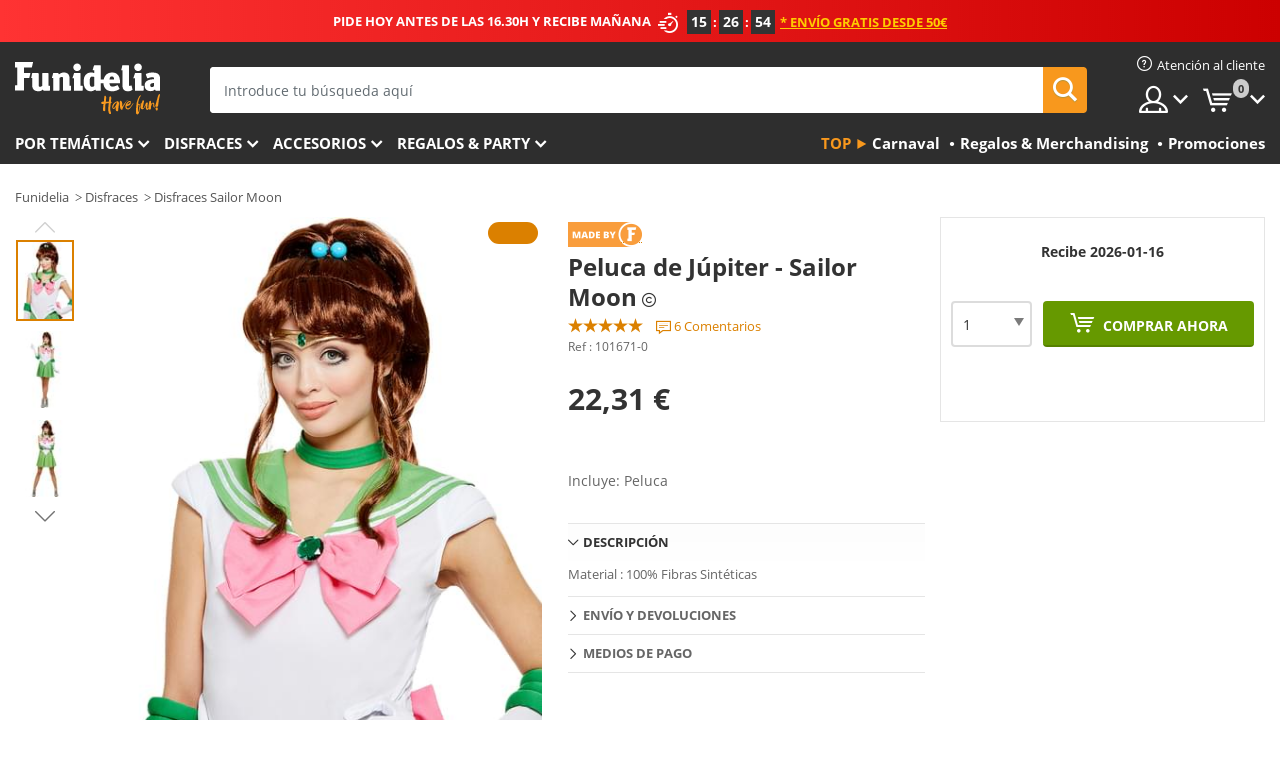

--- FILE ---
content_type: text/html; charset=UTF-8
request_url: https://www.funidelia.es/peluca-de-jupiter-sailor-moon-101671.html
body_size: 22510
content:

<!DOCTYPE html>
<!--[if gt IE 8]><!-->
<html class="no-js" lang="es-ES">
<!--<![endif]-->
<head>
    <title>Peluca de Júpiter - Sailor Moon | Funidelia</title>
    <meta charset="UTF-8">
<meta http-equiv="X-UA-Compatible" content="IE=edge">
<meta name="description" content="¿Buscas Peluca de Júpiter - Sailor Moon para disfrazarte? ⇒ Éste es tu sitio: Peluca de Júpiter - Sailor Moon para completar tu disfraz y disfrutar en tu próxima fiesta.">
<meta name="HandheldFriendly" content="True">
<meta name="apple-mobile-web-app-capable" content="yes">
<meta name="viewport" content="width=device-width,initial-scale=1,maximum-scale=1,minimum-scale=1,user-scalable=0">
<meta property="og:title" content="Peluca de Júpiter - Sailor Moon | Funidelia">
<meta property="og:url" content="https://www.funidelia.es/peluca-de-jupiter-sailor-moon-101671.html">
<meta property="og:type" content="article">
<meta property="og:image" content="https://static1.funidelia.com/252371-f4_big/peluca-de-jupiter-sailor-moon.jpg">
<meta property="og:description" content="¿Buscas Peluca de Júpiter - Sailor Moon para disfrazarte? ⇒ Éste es tu sitio: Peluca de Júpiter - Sailor Moon para completar tu disfraz y disfrutar en tu próxima fiesta.">
<meta property="og:site_name" content="Funidelia">
<meta name="twitter:card" content="summary_large_image">
<meta name="twitter:site" content="@funidelia">
<meta name="twitter:creator" content="@funidelia">
<meta name="twitter:title" content="Peluca de Júpiter - Sailor Moon | Funidelia">
<meta name="twitter:description" content="¿Buscas Peluca de Júpiter - Sailor Moon para disfrazarte? ⇒ Éste es tu sitio: Peluca de Júpiter - Sailor Moon para completar tu disfraz y disfrutar en tu próxima fiesta.">
<meta name="twitter:image" content="https://static1.funidelia.com/252371-f4_big/peluca-de-jupiter-sailor-moon.jpg">
<meta name="theme-color" content="#565656">
<meta name="msapplication-navbutton-color" content="#565656">
<meta name="apple-mobile-web-app-capable" content="yes">
<meta name="apple-mobile-web-app-status-bar-style" content="black">
<link href="https://www.funidelia.es/peluca-de-jupiter-sailor-moon-101671.html" rel="canonical">
<link href="https://www.funidelia.es/peluca-de-jupiter-sailor-moon-101671.html" rel="alternate" hreflang="es-ES">
<link href="https://www.funidelia.be/perruque-jupiter-sailor-moon-101671.html" rel="alternate" hreflang="fr-BE">
<link href="https://www.funidelia.fr/perruque-jupiter-sailor-moon-101671.html" rel="alternate" hreflang="fr-FR">
<link href="https://www.funidelia.ch/sailor-jupiter-perucke-sailor-moon-101671.html" rel="alternate" hreflang="de-CH">
<link href="https://www.funidelia.ch/fr/perruque-jupiter-sailor-moon-101671.html" rel="alternate" hreflang="fr-CH">
<link href="https://www.funidelia.ch/it/parrucca-di-jupiter-sailor-moon-101671.html" rel="alternate" hreflang="it-CH">
<link href="https://www.funidelia.de/sailor-jupiter-perucke-sailor-moon-101671.html" rel="alternate" hreflang="de-DE">
<link href="https://www.funidelia.at/sailor-jupiter-perucke-sailor-moon-101671.html" rel="alternate" hreflang="de-AT">
<link href="https://www.funidelia.co.uk/jupiter-wig-sailor-moon-101671.html" rel="alternate" hreflang="en-GB">
<link href="https://www.funidelia.ie/jupiter-wig-sailor-moon-101671.html" rel="alternate" hreflang="en-IE">
<link href="https://www.funidelia.it/parrucca-di-jupiter-sailor-moon-101671.html" rel="alternate" hreflang="it-IT">
<link href="https://www.funidelia.pt/peruca-de-jupiter-sailor-moon-101671.html" rel="alternate" hreflang="pt-PT">
<link href="https://www.funidelia.nl/jupiter-pruik-sailor-moon-101671.html" rel="alternate" hreflang="nl-NL">
<link href="https://www.funidelia.pl/peruka-jowisz-czarodziejka-z-ksiyca-101671.html" rel="alternate" hreflang="pl-PL">
<link href="https://www.funidelia.dk/sailor-jupiter-paryk-sailor-moon-101671.html" rel="alternate" hreflang="da-DK">
<link href="https://www.funidelia.se/sailor-jupiter-peruk-sailor-moon-101671.html" rel="alternate" hreflang="sv-SE">
<link href="https://www.funidelia.cz/paruka-sailor-jupiter-sailor-moon-101671.html" rel="alternate" hreflang="cs-CZ">
<link href="https://www.funidelia.no/sailor-jupiter-parykk-sailor-moon-101671.html" rel="alternate" hreflang="nn-NO">
<link href="https://www.funidelia.fi/sailor-jupiter-peruukki-sailor-moon-101671.html" rel="alternate" hreflang="fi-FI">
<link href="https://www.funidelia.co.il/en/jupiter-wig-sailor-moon-101671.html" rel="alternate" hreflang="en-IL">
<link href="https://www.funidelia.com.ua/peruka-upitera-sailor-moon-101671.html" rel="alternate" hreflang="uk-UA">
<link href="https://www.funidelia.com.ua/ru/jupiter-wig-sailor-moon-101671.html" rel="alternate" hreflang="ru-UA">
<link href="https://www.funidelia.ro/peruc-sailor-jupiter-sailor-moon-101671.html" rel="alternate" hreflang="ro-RO">
<link href="https://www.funidelia.gr/perouka-jupiter-sailor-moon-101671.html" rel="alternate" hreflang="el-GR">
<link href="https://www.funidelia.hr/jupiter-perika-sailor-moon-101671.html" rel="alternate" hreflang="hr-HR">
<link href="https://www.funidelia.hu/jupiter-paroka-moon-sailor-101671.html" rel="alternate" hreflang="hu-HU">
<link href="https://www.funidelia.sk/parocha-jupiter-sailor-moon-101671.html" rel="alternate" hreflang="sk-SK">
<link href="https://www.funidelia.ru/jupiter-wig-sailor-moon-101671.html" rel="alternate" hreflang="ru-RU">
<link href="https://www.funidelia.bg/peruka-na-upiter-sejlr-muun-101671.html" rel="alternate" hreflang="bg-BG">
<link href="https://www.funidelia.ee/jupiter-wig-sailor-moon-101671.html" rel="alternate" hreflang="et-EE">
<link href="https://www.funidelia.lt/jupiteris-perukas-sailor-moon-101671.html" rel="alternate" hreflang="lt-LT">
<link href="https://www.funidelia.lv/jupiter-sintetika-sailor-moon-101671.html" rel="alternate" hreflang="lv-LV">
<link href="https://www.funidelia.si/jupiter-lasulja-sailor-moon-101671.html" rel="alternate" hreflang="sl-SL">
<link href="https://www.funidelia.is/jupiter-wig-sailor-moon-101671.html" rel="alternate" hreflang="is-IS">
<link href="https://www.funidelia.es/peluca-de-jupiter-sailor-moon-101671.html" rel="alternate" hreflang="es">
<link href="https://www.funidelia.fr/perruque-jupiter-sailor-moon-101671.html" rel="alternate" hreflang="fr">
<link href="https://www.funidelia.de/sailor-jupiter-perucke-sailor-moon-101671.html" rel="alternate" hreflang="de">
<link href="https://www.funidelia.nl/jupiter-pruik-sailor-moon-101671.html" rel="alternate" hreflang="nl">
<link href="https://www.funidelia.pt/peruca-de-jupiter-sailor-moon-101671.html" rel="alternate" hreflang="pt">
<link href="https://www.funidelia.it/parrucca-di-jupiter-sailor-moon-101671.html" rel="alternate" hreflang="it">
<link href="https://static1.funidelia.com" rel="preconnect" crossorigin="">
<link href="https://static1.funidelia.com" rel="dns-prefetch">
<link href="/newfront/css/funidelia6/fancybox.min.css" rel="stylesheet">
<link href="/newfront/css/funidelia6/bootstrap-datetimepicker.min.css" rel="stylesheet">
<link href="/newfront/css/funidelia6/global.css" rel="stylesheet">
<link href="/newfront/css/funidelia6/cookieconsent.css" rel="stylesheet">
<style></style>
<script src="/newfront/js/funidelia6/cookie-consent-didomi.js" defer></script>
<script src="//widget.trustpilot.com/bootstrap/v5/tp.widget.bootstrap.min.js" async></script>
<script src="/newfront/js/funidelia6/libs/jquery.js"></script>
<script src="/newfront/js/funidelia6/libs/lazysizes.min.js"></script>
<script type="text/javascript">window.didomiConfig = { languages: { enabled: ['es'], default: 'es' } };</script>    <meta name="csrf-param" content="_csrf">
    <meta name="csrf-token" content="UWNuLi5ja0whCSd.SQ0aGSslPhhmBwQaZ1QqGhoOEQAFVRlxRhoBAA==">
    <!-- Fonts -->
    <style>
        /* ------------------------------------------------------ */
        /* FONTS */
        /* ------------------------------------------------------ */
        @font-face {
            font-display: swap;
            font-family: 'Open Sans';
            font-style: normal;
            font-weight: 400;
            src: local('Open Sans'), local('OpenSans'), url(https://fonts.gstatic.com/s/opensans/v13/K88pR3goAWT7BTt32Z01mxJtnKITppOI_IvcXXDNrsc.woff2) format('woff2');
            unicode-range: U+0460-052F, U+20B4, U+2DE0-2DFF, U+A640-A69F
        }

        @font-face {
            font-display: swap;
            font-family: 'Open Sans';
            font-style: normal;
            font-weight: 400;
            src: local('Open Sans'), local('OpenSans'), url(https://fonts.gstatic.com/s/opensans/v13/RjgO7rYTmqiVp7vzi-Q5URJtnKITppOI_IvcXXDNrsc.woff2) format('woff2');
            unicode-range: U+0400-045F, U+0490-0491, U+04B0-04B1, U+2116
        }

        @font-face {
            font-display: swap;
            font-family: 'Open Sans';
            font-style: normal;
            font-weight: 400;
            src: local('Open Sans'), local('OpenSans'), url(https://fonts.gstatic.com/s/opensans/v13/LWCjsQkB6EMdfHrEVqA1KRJtnKITppOI_IvcXXDNrsc.woff2) format('woff2');
            unicode-range: U+1F00-1FFF
        }

        @font-face {
            font-display: swap;
            font-family: 'Open Sans';
            font-style: normal;
            font-weight: 400;
            src: local('Open Sans'), local('OpenSans'), url(https://fonts.gstatic.com/s/opensans/v13/xozscpT2726on7jbcb_pAhJtnKITppOI_IvcXXDNrsc.woff2) format('woff2');
            unicode-range: U+0370-03FF
        }

        @font-face {
            font-display: swap;
            font-family: 'Open Sans';
            font-style: normal;
            font-weight: 400;
            src: local('Open Sans'), local('OpenSans'), url(https://fonts.gstatic.com/s/opensans/v13/59ZRklaO5bWGqF5A9baEERJtnKITppOI_IvcXXDNrsc.woff2) format('woff2');
            unicode-range: U+0102-0103, U+1EA0-1EF9, U+20AB
        }

        @font-face {
            font-display: swap;
            font-family: 'Open Sans';
            font-style: normal;
            font-weight: 400;
            src: local('Open Sans'), local('OpenSans'), url(https://fonts.gstatic.com/s/opensans/v13/u-WUoqrET9fUeobQW7jkRRJtnKITppOI_IvcXXDNrsc.woff2) format('woff2');
            unicode-range: U+0100-024F, U+1E00-1EFF, U+20A0-20AB, U+20AD-20CF, U+2C60-2C7F, U+A720-A7FF
        }

        @font-face {
            font-display: swap;
            font-family: 'Open Sans';
            font-style: normal;
            font-weight: 400;
            src: local('Open Sans'), local('OpenSans'), url(https://fonts.gstatic.com/s/opensans/v13/cJZKeOuBrn4kERxqtaUH3VtXRa8TVwTICgirnJhmVJw.woff2) format('woff2');
            unicode-range: U+0000-00FF, U+0131, U+0152-0153, U+02C6, U+02DA, U+02DC, U+2000-206F, U+2074, U+20AC, U+2212, U+2215, U+E0FF, U+EFFD, U+F000
        }

        @font-face {
            font-display: swap;
            font-family: 'Open Sans';
            font-style: normal;
            font-weight: 700;
            src: local('Open Sans Bold'), local('OpenSans-Bold'), url(https://fonts.gstatic.com/s/opensans/v13/k3k702ZOKiLJc3WVjuplzK-j2U0lmluP9RWlSytm3ho.woff2) format('woff2');
            unicode-range: U+0460-052F, U+20B4, U+2DE0-2DFF, U+A640-A69F
        }

        @font-face {
            font-display: swap;
            font-family: 'Open Sans';
            font-style: normal;
            font-weight: 700;
            src: local('Open Sans Bold'), local('OpenSans-Bold'), url(https://fonts.gstatic.com/s/opensans/v13/k3k702ZOKiLJc3WVjuplzJX5f-9o1vgP2EXwfjgl7AY.woff2) format('woff2');
            unicode-range: U+0400-045F, U+0490-0491, U+04B0-04B1, U+2116
        }

        @font-face {
            font-display: swap;
            font-family: 'Open Sans';
            font-style: normal;
            font-weight: 700;
            src: local('Open Sans Bold'), local('OpenSans-Bold'), url(https://fonts.gstatic.com/s/opensans/v13/k3k702ZOKiLJc3WVjuplzBWV49_lSm1NYrwo-zkhivY.woff2) format('woff2');
            unicode-range: U+1F00-1FFF
        }

        @font-face {
            font-display: swap;
            font-family: 'Open Sans';
            font-style: normal;
            font-weight: 700;
            src: local('Open Sans Bold'), local('OpenSans-Bold'), url(https://fonts.gstatic.com/s/opensans/v13/k3k702ZOKiLJc3WVjuplzKaRobkAwv3vxw3jMhVENGA.woff2) format('woff2');
            unicode-range: U+0370-03FF
        }

        @font-face {
            font-display: swap;
            font-family: 'Open Sans';
            font-style: normal;
            font-weight: 700;
            src: local('Open Sans Bold'), local('OpenSans-Bold'), url(https://fonts.gstatic.com/s/opensans/v13/k3k702ZOKiLJc3WVjuplzP8zf_FOSsgRmwsS7Aa9k2w.woff2) format('woff2');
            unicode-range: U+0102-0103, U+1EA0-1EF9, U+20AB
        }

        @font-face {
            font-display: swap;
            font-family: 'Open Sans';
            font-style: normal;
            font-weight: 700;
            src: local('Open Sans Bold'), local('OpenSans-Bold'), url(https://fonts.gstatic.com/s/opensans/v13/k3k702ZOKiLJc3WVjuplzD0LW-43aMEzIO6XUTLjad8.woff2) format('woff2');
            unicode-range: U+0100-024F, U+1E00-1EFF, U+20A0-20AB, U+20AD-20CF, U+2C60-2C7F, U+A720-A7FF
        }

        @font-face {
            font-display: swap;
            font-family: 'Open Sans';
            font-style: normal;
            font-weight: 700;
            src: local('Open Sans Bold'), local('OpenSans-Bold'), url(https://fonts.gstatic.com/s/opensans/v13/k3k702ZOKiLJc3WVjuplzOgdm0LZdjqr5-oayXSOefg.woff2) format('woff2');
            unicode-range: U+0000-00FF, U+0131, U+0152-0153, U+02C6, U+02DA, U+02DC, U+2000-206F, U+2074, U+20AC, U+2212, U+2215, U+E0FF, U+EFFD, U+F000
        }

        @font-face {
            font-family: 'iconfuni';
            font-display: swap;
            src: url('https://static1.funidelia.com/fonts/funidelia6/iconfuni.eot?m8h5y2');
            src: url('https://static1.funidelia.com/fonts/funidelia6/iconfuni.eot?m8h5y2#iefix') format('embedded-opentype'),
            url('https://static1.funidelia.com/fonts/funidelia6/iconfuni.ttf?m8h5y2') format('truetype'),
            url('https://static1.funidelia.com/fonts/funidelia6/iconfuni.woff?m8h5y2') format('woff'),
            url('https://static1.funidelia.com/fonts/funidelia6/iconfuni.svg?m8h5y2#iconfuni') format('svg');
            font-weight: normal;
            font-style: normal;
        }
    </style>


    <!-- I: Pixels Header -->
    <!-- I: GOOGLE ANALYTICS -->
<script type="text/javascript">
    
    function getCookie(k){ return(document.cookie.match('(^|; )'+k+'=([^;]*)')||0)[2] }
  if (typeof ga !== 'undefined') {
        ga('create', 'UA-24101229-1', 'auto');
        ga('require', 'displayfeatures');
        // AB Test variable
        ga('set', 'dimension4', 'Control');
        // Multilanguage custom dimension
      (function(window) {
          var d=(window.location.host).split("."); d=d[d.length-1];
          if(d==='ch' && typeof ga!=='undefined') {
              var p=(window.location.pathname).split("/"); p=(p.length>1)? p[1]:p;
              if(p.match(/^[a-zA-Z]{2}$/gi))
                    ga('set', 'dimension5', p);
            }
        })(window);
        // ClientID cookie to custom dimension
      (function(clientId) {
          if(typeof clientId!=='undefined' && clientId!=='') {
              var c=(clientId.split(".")[2] + '.' + clientId.split(".")[3]);
                ga('set', 'dimension6', c);
            }
        })(getCookie('_ga'));

        // Send the page view
        ga('send', 'pageview');
        ga('require', 'ecommerce');
    }
</script>
<!-- F: GOOGLE ANALYTICS -->
    <!-- F: Pixels Header -->
    <meta name="format-detection" content="telephone=no">

    <link rel="shortcut icon" href="https://static1.funidelia.com/img/icons/funidelia6/favicon.ico"/>
    <link rel="apple-touch-icon" sizes="57x57"
          href="https://static1.funidelia.com/img/icons/funidelia6/apple-touch-icon-57x57.png">
    <link rel="apple-touch-icon" sizes="72x72"
          href="https://static1.funidelia.com/img/icons/funidelia6/apple-touch-icon-72x72.png">
    <link rel="apple-touch-icon" sizes="114x114"
          href="https://static1.funidelia.com/img/icons/funidelia6/apple-touch-icon-114x114.png">
    <link rel="apple-touch-icon" sizes="144x144"
          href="https://static1.funidelia.com/img/icons/funidelia6/apple-touch-icon-144x144.png">
    <link rel="apple-touch-icon" sizes="60×60"
          href="https://static1.funidelia.com/img/icons/funidelia6/touch-icon-iphone-60x60.png">
    <link rel="apple-touch-icon" sizes="76×76"
          href="https://static1.funidelia.com/img/icons/funidelia6/touch-icon-ipad-76x76.png">
    <link rel="apple-touch-icon" sizes="120×120"
          href="https://static1.funidelia.com/img/icons/funidelia6/touch-icon-iphone-retina-120x120.png">
    <link rel="apple-touch-icon" sizes="152×152"
          href="https://static1.funidelia.com/img/icons/funidelia6/touch-icon-ipad-retina-152x152.png">
    <link rel="apple-touch-icon" sizes="180×180"
          href="https://static1.funidelia.com/img/icons/funidelia6/apple-touch-icon-180x180.png">
    <link rel="icon" sizes="192×192" href="https://static1.funidelia.com/img/icons/funidelia6/touch-icon-192x192.png">
    <link rel="icon" sizes="128×128" href="https://static1.funidelia.com/img/icons/funidelia6/touch-icon-128x128.png">

    </head>
<body id="product-page">
<!-- Google Tag Manager -->
<script>                    
                    dataLayer = window.dataLayer||[];
                    dataLayer.push({"id_product":"101671","avgval":"4.3333","numval":"6","id_shop":1,"id_lang":3,"store":"es","currency":"EUR","environment":"PRO","vertexModeShopEnabled":1,"vertexModeLangEnabled":1,"vertexEventShops":["1","2","4","6","7","8","9","10","11","12","13","16","20","21","24","28","29","39","42","43","48","50","52"],"vertexEventLangs":["1","2","3","4","5","6","7","8","9","10","11","13","14","23","26","27","29","30","31"],"languageCode":"es-ES","testAbName":"","id_testab_segment":"","pageCategory":"product"});
                    function gtag(){dataLayer.push(arguments);}
                    gtag('js', new Date());
                </script><script>
                window.dataLayer = window.dataLayer || [];
                function gtag(){dataLayer.push(arguments);}
                gtag('config', {
                    'allow_enhanced_conversions': true
                });
                var enhanced_conversion_data = {};
                </script>
                <!-- Google tag (gtag.js) -->
                <script async src='https://www.googletagmanager.com/gtag/js?id=AW-941662587'></script>
                <script>
                window.dataLayer = window.dataLayer || [];
                function gtag(){dataLayer.push(arguments);}
                gtag('js', new Date());
                gtag('config', 'AW-941662587');
                </script><noscript><iframe src="//www.googletagmanager.com/ns.html?id=GTM-WW965594"
                height="0" width="0" style="display:none;visibility:hidden"></iframe></noscript>
                <script>(function(w,d,s,l,i){w[l]=w[l]||[];w[l].push({'gtm.start':
                new Date().getTime(),event:'gtm.js'});var f=d.getElementsByTagName(s)[0],
                j=d.createElement(s),dl=l!='dataLayer'?'&l='+l:'';j.async=true;j.src=
                '//www.googletagmanager.com/gtm.js?id='+i+dl;f.parentNode.insertBefore(j,f);
                })(window,document,'script','dataLayer','GTM-WW965594');</script><!-- End Google Tag Manager -->
<script type="text/javascript">var languageItems=(function(){var _languages={"d4a8968f52233729744797511ed0b4c0":"¿Estás seguro de que quieres eliminarlo?","80ebdccece38141cd9c0f9b3b623091f":"¿Estás seguro de que quieres eliminarlo?","074b03b4412887edb3e3a82e13af0805":"Idioma de traducción: {name}","c9cc8cce247e49bae79f15173ce97354":"Salvar","d3d2e617335f08df83599665eef8a418":"Cerrar"};return{getLanguageItems:function(){return _languages;}};})();</script>
<!-- HEADER START -->
<script type="application/ld+json">{"@context":"http:\/\/schema.org\/","@type":"Organization","name":"Funidelia","legalName":"FUNIGLOBAL DEVELOPMENTS SL","url":"https:\/\/www.funidelia.info","logo":"https:\/\/www.funidelia.es\/img\/global\/funidelia_logo.png","brand":{"@type":"Brand","name":"Funidelia","logo":"https:\/\/www.funidelia.es\/img\/global\/funidelia_logo.png","slogan":"Have Fun!","url":"https:\/\/www.funidelia.es\/"}}</script><header id="header">
    <section id="header-msg" class="wclock">
	<span class="txt-h1">PIDE HOY ANTES DE LAS 16.30H Y RECIBE MAÑANA</span> <div id="clock" data-toggle="tooltip"></div> <span class="txt-h2">* Envío gratis desde 50€</span>
	<script type="text/javascript">
		var limit_date = '2026-01-15 16:29:00';
	</script>
</section>
    <div id="header-ctt" class="container">
        <h2 id="header-brand"><a href="/" title="Ir a la portada de Funidelia">Funidelia. Tu tienda de disfraces Online y Accesorios en Internet</a></h2>
        <section id="header-nav">
			<ul class="header-nav-menu">
				<li class="head-client"><a href="/faq/servicio-de-atencion-al-cliente" title="Atención al cliente" class="opt" ><i class="ico-hn-client"></i><span class="txt">Atención al cliente</span></a></li>
				<li class="head-sep"></li>
				<li class="head-search"><a href="#" title="Buscar" class="opt js-head-search"><span class="txt">Buscar</span></a></li>
				<li class="head-user dropdown">
					<a class="opt dropdown-toggle" data-toggle="dropdown" aria-haspopup="true" aria-expanded="false" title="Mi cuenta"><span class="txt">Mi cuenta</span></a>
					<div class="dropdown-menu dropdown-menu-right">
						<div id="my-account-login-form" style="display: block;">
							<span class="hidden">Entrar en tu cuenta:</span>
							<form id="loginForm-header" name="loginForm" method="POST" action="/index.php?controller=authentication" class="form">
								<fieldset>
									<div class="form-group">
										<label for="loginForm-cps-email">Email:</label>
										<input type="text" name="email" id="loginForm-cps-email" value="" class="form-control">
									</div>
									<div class="form-group">
										<label for="loginForm-cps-password">Contrase&ntilde;a:</label>
										<input type="password" name="passwd" id="loginForm-cps-password" value="" class="form-control" />
									</div>
									<div class="form-group">
										<input type="submit" id="loginForm-header-submit" name="SubmitLogin" class="btn-form" value="Entrar" />
										<span class="link" data-ref="/index.php?controller=password" onclick="window.location.href=this.getAttribute('data-ref');"
                                              title="Recuerda tu contraseña pulsando aquí">
                                            ¿Has olvidado tu contraseña?                                        </span>
									</div>
								</fieldset>
							</form>
						</div>
					</div>
				</li>
					<li id="cart" class="head-cart dropdown">
						<a href="https://www.funidelia.es/carrito" title="Mi carrito" class="opt dropdown-toggle active" data-toggle="dropdown" id="slidecartBtn"><span class="txt">Mi carrito</span> <span class="badged num funi-blockcartbadge">&nbsp;</span></a>

						<div id="slidecart" class="slidecart dropdown-menu dropdown-menu-right">
							<span class="dropdown-header">Mi Carrito de compra</span>
							<div class="dropdown-padd">
                                <div class="lazyloading"></div>
							</div>
						</div>
					</li>
			</ul>
        </section>
		<section id="header-search">
			<div class="search-form">

				<form id="searhForm-header" action="/search" method="get">
					<fieldset>
						<div class="search-group">
							<label for="query">Buscar por:</label>
							<input type="text" id="searchForm-query-header" name="query" class="form-control" placeholder="Introduce tu búsqueda aquí" />
							<input type="reset" value="x" class="searchForm-reset-header" />
							<span class="search-group-btn">
								<button type="submit" id="searchForm-submit-header" class="btn btn-search">
									<i class="icf-search"></i><span class="txt">Buscar</span>
								</button>
							</span>
						</div>
					</fieldset>
				</form>
			</div>
		</section>
<section id="header-menu">
	<a id="slidemenuBtn" href="#slidemenu" title="¿Qué quieres comprar?" class="opt-menu dropdown-toggle"><span class="txt">¿Qué quieres comprar?</span></a>
	<div id="slidemenu" >
		<div class="header-menu-responsive dropdown-menu">
			<ul class="header-menu-movil clearfix">
				<li class="opt-movil "><a title="Volver" class="sidr-close-window opt-back">Volver</a></li>
				<li class="opt-movil "><a title="Mi cuenta" id="menu-movil-user-btn"  class="opt-user">Mi cuenta</a></li>
				
				<li id="header-movil-user" class="clearfix">
					<div id="my-account-login-form-mobile" style="display: block;">
						<span class="hidden">Entrar en tu cuenta:</span>
						<form id="loginFormMobile" name="loginForm" method="POST" action="/index.php?controller=authentication&back=https://www.funidelia.es/peluca-de-jupiter-sailor-moon-101671.html"  class="form">
							<fieldset>
								<div class="form-group">
									<label for="loginFormMobile-cps-email">Email:</label>
									<input type="text" name="email" id="loginFormMobile-cps-email" value="" class="form-control">
								</div>
								<div class="form-group">
									<label for="loginFormMobile-cps-password">Contrase&ntilde;a:</label>
									<input type="password" name="passwd" id="loginFormMobile-cps-password" value="" class="form-control" />
								</div>
								<input type="submit" id="loginFormMobile-submit" name="SubmitLogin" class="btn-form" value="Entrar" />
                                <span class="link" data-ref="/index.php?controller=password" onclick="window.location.href=this.getAttribute('data-ref');"
                                      title="Recuerda tu contraseña pulsando aquí">
                                    ¿Has olvidado tu contraseña?                                </span>
							</fieldset>
						</form>
					</div>
				</li>
				
			</ul>
				<ul class="header-menu-nav clearfix">
					<li class="opt-links">
						<div class="menu-h2"><a href="#" title="Más productos">Top</a></div>
						<div class="dropdown clearfix">
							<div class="fdo clearfix">
								<ul class="clearfix">
											<li>
			<a href="/fiesta/carnaval/5866" title="Disfraces Carnaval" ><img data-src="https://static1.funidelia.com/img/fr_landing_block/funidelia6/landings/20170202_MENULINKS_CARNAVAL_ES.gif" alt="Carnaval" class="img lazyload"><span class="txt">Carnaval</span></a>
    	</li>
		<li>
			<a href="/regalos-frikis/6235" title="Regalos & Merchandising" ><img data-src="https://static1.funidelia.com/img/fr_landing_block/funidelia6/landings/20181029_MENULINKS_MERCHAND_REGALOSFRIKIS_ES.gif" alt="Regalos & Merchandising" class="img lazyload"><span class="txt">Regalos & Merchandising</span></a>
    	</li>
		<li>
			<a href="/outlet-funidelia/8822" title="Promociones" ><img data-src="https://static1.funidelia.com/img/fr_landing_block/funidelia6/landings/20250708_MENULINKS_PROMOCIONES_ES.jpg" alt="Promociones" class="img lazyload"><span class="txt">Promociones</span></a>
    	</li>
								</ul>
							</div>
						</div>
					</li>					
						<li class="opt-normal">
							<div class="menu-h2">
								<a href="/disfraces/951" title="Por temáticas" >Por temáticas</a>
							</div>
							<div class="dropdown">
								<div class="fdo clearfix">
										<div class="header-menu-cat">
											<div class="menu-column-title">
													<a title="Destacados:" >Destacados:</a>
											</div>
												<ul class="lst-cats">
															<li>
			<a class="gae-menu-mob" href="#" title=""></a>
		</li>
												</ul>
													</div>
													<div class="header-menu-tags ">
                                                        <div class="draggable-module">
                                                        													<div class="menu-column-title">
															<a title="🎉 Top Disfraces" >🎉 Top Disfraces</a>
									
													</div>
													<ul class="lst-tags clearfix">
																<li>
			<a href="/disfraces/animales-insectos/3513" title="Disfraces Animales">Animales</a>
		</li>
		<li>
			<a href="/tematica/policia/4964" title="Disfraces Policía">Policía</a>
		</li>
		<li>
			<a href="/disfraces/piratas/3327" title="Disfraces Piratas">Piratas</a>
		</li>
		<li>
			<a href="/disfraces/comidas-bebidas/3514" title="Disfraces Comidas & Bebidas">Comidas & Bebidas</a>
		</li>
		<li>
			<a href="/tematica/frutas/1270" title="Disfraces Frutas">Frutas</a>
		</li>
		<li>
			<a href="/disfraces/profesiones/3508" title="Disfraces Profesiones">Profesiones</a>
		</li>
		<li>
			<a href="/disfraces/payasos-circo/3314" title="Disfraces Payasos & Circo">Payasos & Circo</a>
		</li>
		<li>
			<a href="/disfraces/videojuegos-juegos/3510" title="Disfraces Videojuegos">Videojuegos</a>
		</li>
		<li>
			<a href="/tematica/steampunk/1482" title="Disfraces Steampunk">Steampunk</a>
		</li>
													</ul>
                                                        </div>
                                                        <div class="draggable-module">
                                                        													<div class="menu-column-title">
															<a title="🦸 Superhéroes & Villanos" >🦸 Superhéroes & Villanos</a>
									
													</div>
													<ul class="lst-tags clearfix">
																<li>
			<a href="/disfraces/batman/3050" title="Disfraces Batman">Batman</a>
		</li>
		<li>
			<a href="/tematica/joker/4544" title="Disfraces Joker">Joker</a>
		</li>
		<li>
			<a href="/disfraces/harley-quinn/5196" title="Disfraces Harley Quinn">Harley Quinn</a>
		</li>
		<li>
			<a href="/disfraces/superman/3384" title="Disfraces Superman">Superman</a>
		</li>
		<li>
			<a href="/disfraces/wonder-woman/3444" title="Disfraces Wonder Woman">Wonder Woman</a>
		</li>
		<li>
			<a href="/disfraces/capitan-america/3082" title="Disfraces Capitán América">Capitán América</a>
		</li>
		<li>
			<a href="/disfraces/catwoman/5711" title="Disfraces Catwoman">Catwoman</a>
		</li>
		<li>
			<a href="/disfraces/flash/3161" title="Disfraces Flash">Flash</a>
		</li>
		<li>
			<a href="/disfraces/power-rangers/3335" title="Disfraces Power Rangers">Power Rangers</a>
		</li>
		<li>
			<a href="/disfraces/spiderman/3376" title="Disfraces Spiderman">Spiderman</a>
		</li>
		<li>
			<a href="/disfraces/las-tortugas-ninja/3240" title="Disfraces Las Tortugas Ninja">Las Tortugas Ninja</a>
		</li>
		<li>
			<a href="/disfraces/superheroes-villanos/3509" title="Todo Disfraces Superhéroes">Todo Disfraces Superhéroes</a>
		</li>
													</ul>
                                                        </div>
													</div>
													<div class="header-menu-tags ">
                                                        <div class="draggable-module">
                                                        													<div class="menu-column-title">
															<a title="⌛️ Décadas" >⌛️ Décadas</a>
									
													</div>
													<ul class="lst-tags clearfix">
																<li>
			<a href="/disfraces/anos-20-gangsters-cabaret/3031" title="Disfraces Años 20: Gangsters & Cabaret">Años 20: Gangsters & Cabaret</a>
		</li>
		<li>
			<a href="/disfraces/anos-50-rock-roll/3034" title="Disfraces Años 50: Rock & Roll">Años 50: Rock & Roll</a>
		</li>
		<li>
			<a href="/disfraces/hippies-y-anos-60/3035" title="Disfraces Años 60: Movimiento Hippie">Años 60: Movimiento Hippie</a>
		</li>
		<li>
			<a href="/disfraces/anos-70-musica-disco-pimps/3036" title="Disfraces Años 70: Música Disco">Años 70: Música Disco</a>
		</li>
		<li>
			<a href="/disfraces/anos-80-pop-movida/3037" title="Disfraces Años 80 y 90: Música Pop">Años 80 y 90: Música Pop</a>
		</li>
		<li>
			<a href="/disfraces/decadas/3497" title="Todos Disfraces Décadas">Todos Disfraces Décadas</a>
		</li>
													</ul>
                                                        </div>
                                                        <div class="draggable-module">
                                                        													<div class="menu-column-title">
															<a title="⚔️  Época & Históricos" >⚔️  Época & Históricos</a>
									
													</div>
													<ul class="lst-tags clearfix">
																<li>
			<a href="/disfraces/romanos/3354" title="Disfraces Roma">Roma</a>
		</li>
		<li>
			<a href="/tematica/vikingos/1540" title="Disfraces Vikingos">Vikingos</a>
		</li>
		<li>
			<a href="/tematica/egipcios/1230" title="Disfraces Egipto">Egipto</a>
		</li>
		<li>
			<a href="/disfraces/medieval/3276" title="Disfraces Medieval">Medieval</a>
		</li>
		<li>
			<a href="/tematica/cavernicolas/1188" title="Disfraces Cavernícolas">Cavernícolas</a>
		</li>
		<li>
			<a href="/disfraces/western/3507" title="Disfraces Western">Western</a>
		</li>
		<li>
			<a href="/disfraces/culturas-tradiciones/3506" title="Todo Disfraces Culturas & Tradiciones">Todo Disfraces Culturas & Tradiciones</a>
		</li>
													</ul>
                                                        </div>
                                                        <div class="draggable-module">
                                                        													<div class="menu-column-title">
															<a title="🎬 Películas & Series" >🎬 Películas & Series</a>
									
													</div>
													<ul class="lst-tags clearfix">
																<li>
			<a href="/disfraces-juego-del-calamar-squid-game/8830" title="Disfraces El Juego del Calamar">El Juego del Calamar</a>
		</li>
		<li>
			<a href="/disfraces/harry-potter/3189" title="Disfraces Harry Potter">Harry Potter</a>
		</li>
		<li>
			<a href="/tematica/minions/1286" title="Disfraces Minions">Minions</a>
		</li>
		<li>
			<a href="/disfraces-peaky-blinders/8662" title="Disfraces Peaky Blinders">Peaky Blinders</a>
		</li>
		<li>
			<a href="/disfraces/grease/3179" title="Disfraces Grease">Grease</a>
		</li>
		<li>
			<a href="/disfraces/el-senor-los-anillos/3142" title="Disfraces El Señor de los Anillos">El Señor de los Anillos</a>
		</li>
		<li>
			<a href="/disfraces/charlie-y-la-fabrica-chocolate/3086" title="Disfraces Charlie y la Fábrica de Chocolate">Charlie y la Fábrica de Chocolate</a>
		</li>
		<li>
			<a href="/disfraces/el-mago-oz/3138" title="Disfraces El Mago de Oz">El Mago de Oz</a>
		</li>
		<li>
			<a href="/disfraces/star-wars/3378" title="Disfraces Star Wars">Star Wars</a>
		</li>
		<li>
			<a href="/disfraces/alicia-en-el-pais-las-maravillas/3017" title="Disfraces Alicia en el País de las Maravillas">Alicia en el País de las Maravillas</a>
		</li>
		<li>
			<a href="/disfraces/barrio-sesamo/3049" title="Disfraces Barrio Sésamo & Los Muppets">Barrio Sésamo & Los Muppets</a>
		</li>
		<li>
			<a href="/disfraces/princesas-disney/3503" title="Disfraces Princesas Disney">Princesas Disney</a>
		</li>
		<li>
			<a href="/disfraces/disney/3543" title="Todo Disfraces Disney">Todo Disfraces Disney</a>
		</li>
		<li>
			<a href="/disfraces/peliculas-series/3502" title="Todo Disfraces Películas & Series">Todo Disfraces Películas & Series</a>
		</li>
													</ul>
                                                        </div>
													</div>
													<div class="header-menu-tags ">
                                                        <div class="draggable-module">
                                                        													<div class="menu-column-title">
															<a title="📺 Dibujos animados" >📺 Dibujos animados</a>
									
													</div>
													<ul class="lst-tags clearfix">
																<li>
			<a href="/disfraces/ladybug-prodigiosa-aventuras/5984" title="Disfraces Las aventuras de Ladybug">Las aventuras de Ladybug</a>
		</li>
		<li>
			<a href="/disfraces/dragon-ball/3121" title="Disfraces Dragon Ball">Dragon Ball</a>
		</li>
		<li>
			<a href="/disfraces-masha-oso/7400" title="Disfraces Masha y el Oso">Masha y el Oso</a>
		</li>
		<li>
			<a href="/disfraces/pj-masks/6145" title="Disfraces PJ Masks">PJ Masks</a>
		</li>
		<li>
			<a href="/disfraces/patrulla-canina/3517" title="Disfraces Patrulla Canina">Patrulla Canina</a>
		</li>
		<li>
			<a href="/disfraces/los-pitufos/3260" title="Disfraces Los Pitufos">Los Pitufos</a>
		</li>
		<li>
			<a href="/disfraces/popeye-el-marino/3334" title="Disfraces Popeye el Marino">Popeye el Marino</a>
		</li>
		<li>
			<a href="/disfraces/los-picapiedra/3259" title="Disfraces Los Picapiedra">Los Picapiedra</a>
		</li>
		<li>
			<a href="/disfraces/scooby-doo/3360" title="Disfraces Scooby Doo">Scooby Doo</a>
		</li>
		<li>
			<a href="/disfraces/dibujos-animados/3501" title="Todo Disfraces Dibujos Animados">Todo Disfraces Dibujos Animados</a>
		</li>
													</ul>
                                                        </div>
                                                        <div class="draggable-module">
                                                        													<div class="menu-column-title">
															<a title="🎉 Más disfraces de Carnaval" >🎉 Más disfraces de Carnaval</a>
									
													</div>
													<ul class="lst-tags clearfix">
																<li>
			<a href="/disfraces/hinchables/6205" title="Disfraces Disfraces hinchables">Disfraces hinchables</a>
		</li>
		<li>
			<a href="/disfraces/zentai-morphsuits/3449" title="Disfraces Morphsuits">Morphsuits</a>
		</li>
		<li>
			<a href="/disfraces/kigurumi-onesie/5954" title="Disfraces Onesies & Kigurumis">Onesies & Kigurumis</a>
		</li>
		<li>
			<a href="/disfraces/trajes-opposuits/3420" title="Disfraces Opposuits">Opposuits</a>
		</li>
		<li>
			<a href="/disfraces/ride-on-carry-me/5966" title="Disfraces Ride One & Carry Me">Ride One & Carry Me</a>
		</li>
		<li>
			<a href="/disfraces/originales-divertidos/3515" title="Disfraces Originales & Divertidos">Originales & Divertidos</a>
		</li>
													</ul>
                                                        </div>
                                                        <div class="draggable-module">
                                                        													<div class="menu-column-title">
															<a title="🥳 Fiestas Temáticas" >🥳 Fiestas Temáticas</a>
									
													</div>
													<ul class="lst-tags clearfix">
																<li>
			<a href="/fiesta/carnaval/5866" title="Disfraces Carnaval">Carnaval</a>
		</li>
		<li>
			<a href="/disfraces/halloween/3532" title="Disfraces Halloween">Halloween</a>
		</li>
		<li>
			<a href="/fiesta/despedidas-soltero-y-soltera/5868" title="Disfraces Despedidas">Despedidas</a>
		</li>
		<li>
			<a href="/fiesta/oktoberfest/5874" title="Disfraces Oktoberfest">Oktoberfest</a>
		</li>
		<li>
			<a href="/fiesta/san-patricio/5876" title="Disfraces San Patricio">San Patricio</a>
		</li>
		<li>
			<a href="/fiesta/navidad/5872" title="Disfraces Navidad">Navidad</a>
		</li>
													</ul>
                                                        </div>
									</div>
								</div>
								<ul class="all">
									<li class="all">
										<a href="/disfraces/951" title="Ver todos">Ver todos</a>
									</li>
								</ul>
									<img data-src="https://static1.funidelia.com/img/fr_landing_block/funidelia6/landings/202111_FUNIDELIA_CAB_MENU_DISFRACES_NAVIDAD1.jpg" alt="" class="header-menu-img lazyload">
							</div>
						</li>
						<li class="opt-normal">
							<div class="menu-h2">
								<a href="/disfraces/951" title="Por temáticas Disfraces" >Disfraces</a>
							</div>
							<div class="dropdown">
								<div class="fdo clearfix">
										<div class="header-menu-cat">
											<div class="menu-column-title">
													<a title="Destacados:" >Destacados:</a>
											</div>
												<ul class="lst-cats">
															<li>
			<a class="gae-menu-mob" href="#" title=""></a>
		</li>
												</ul>
													</div>
													<div class="header-menu-tags ">
                                                        <div class="draggable-module">
                                                        													<div class="menu-column-title">
															<a title="👫 Disfraces Para Adulto" >👫 Disfraces Para Adulto</a>
									
													</div>
													<ul class="lst-tags clearfix">
																<li>
			<a href="/disfraces-para/hombre/1630" title="Disfraces para hombre">Disfraces para hombre</a>
		</li>
		<li>
			<a href="/disfraces-para/mujer/1631" title="Disfraces para mujer">Disfraces para mujer</a>
		</li>
		<li>
			<a href="/disfraces-para/adulto/1643" title="Todos los disfraces para adultos">Todos los disfraces para adultos</a>
		</li>
													</ul>
                                                        </div>
													</div>
													<div class="header-menu-tags ">
                                                        <div class="draggable-module">
                                                        													<div class="menu-column-title">
															<a title="👧 Disfraces infantiles" >👧 Disfraces infantiles</a>
									
													</div>
													<ul class="lst-tags clearfix">
																<li>
			<a href="/disfraces-para/nino/1636" title="Disfraces para niño">Disfraces para niño</a>
		</li>
		<li>
			<a href="/disfraces-para/nina/1637" title="Disfraces para niña">Disfraces para niña</a>
		</li>
		<li>
			<a href="/disfraces-para/bebe/1646" title="Disfraces para bebé">Disfraces para bebé</a>
		</li>
		<li>
			<a href="/disfraces-para/infantil/1645" title="Todos los disfraces infantiles">Todos los disfraces infantiles</a>
		</li>
													</ul>
                                                        </div>
													</div>
													<div class="header-menu-tags ">
                                                        <div class="draggable-module">
                                                        													<div class="menu-column-title">
															<a title="🤠 Otros disfraces" >🤠 Otros disfraces</a>
									
													</div>
													<ul class="lst-tags clearfix">
																<li>
			<a href="/disfraces/tallas-grandes/3758" title="Tallas Grandes">Tallas Grandes</a>
		</li>
		<li>
			<a href="/disfraces/sexy/1087" title="Disfraces Sexy">Sexy</a>
		</li>
		<li>
			<a href="/disfraces-en-pareja/8110" title="Parejas">Parejas</a>
		</li>
		<li>
			<a href="/disfraces-grupo/6268" title="Grupos & Familias">Grupos & Familias</a>
		</li>
		<li>
			<a href="/disfraces-para/perro/1642" title="Disfraces Perros">Perros</a>
		</li>
		<li>
			<a href="/disfraces/baratos/4391" title="Disfraces baratos">Disfraces baratos</a>
		</li>
		<li>
			<a href="/outlet-funidelia/8822" title="Promociones">Promociones</a>
		</li>
													</ul>
                                                        </div>
									</div>
								</div>
								<ul class="all">
									<li class="all">
										<a href="/disfraces/951" title="Ver todos">Ver todos</a>
									</li>
								</ul>
									<img data-src="https://static1.funidelia.com/img/fr_landing_block/funidelia6/landings/201908_FUNIDELIA_CAB_MENU_DISFRACES_HALLOWEEN.jpg" alt="" class="header-menu-img lazyload">
							</div>
						</li>
						<li class="opt-normal">
							<div class="menu-h2">
								<a href="/complementos-y-accesorios/5814" title="Accesorios para disfraces" >Accesorios</a>
							</div>
							<div class="dropdown">
								<div class="fdo clearfix">
										<div class="header-menu-cat">
											<div class="menu-column-title">
													<a title="Destacados:" >Destacados:</a>
											</div>
												<ul class="lst-cats">
															<li>
			<a class="gae-menu-mob" href="#" title=""></a>
		</li>
												</ul>
													</div>
													<div class="header-menu-tags ">
                                                        <div class="draggable-module">
                                                        													<div class="menu-column-title">
															<a title="🎩 Accesorios para disfraces" >🎩 Accesorios para disfraces</a>
									
													</div>
													<ul class="lst-tags clearfix">
																<li>
			<a href="/pelucas/1058" title="Pelucas para disfraces">Pelucas</a>
		</li>
		<li>
			<a href="/maquillaje/5817" title="Maquillaje para disfraces">Maquillaje</a>
		</li>
		<li>
			<a href="/sombrero-cascos/5825" title="Sombreros para disfraces">Sombreros</a>
		</li>
		<li>
			<a href="/tutus/1105" title="Tutús para disfraces">Tutús</a>
		</li>
		<li>
			<a href="/boas-plumas/905" title="Boas para disfraces">Boas</a>
		</li>
		<li>
			<a href="/medias-leggings/1022" title="Medias & Leggings para disfraces">Medias & Leggings</a>
		</li>
		<li>
			<a href="/capas/918" title="Capas para disfraces">Capas</a>
		</li>
		<li>
			<a href="/alas-propulsores/889" title="Alas & Propulsores para disfraces">Alas & Propulsores</a>
		</li>
		<li>
			<a href="/espada-laser/5843" title="Espadas Láser para disfraces">Espadas Láser</a>
		</li>
		<li>
			<a href="/cascos/922" title="Cascos para disfraces">Cascos</a>
		</li>
		<li>
			<a href="/barbas-bigotes/898" title="Barbas & Bigotes para disfraces">Barbas & Bigotes</a>
		</li>
		<li>
			<a href="/diademas/1094" title="Diademas para disfraces">Diademas</a>
		</li>
		<li>
			<a href="/gafas/965" title="Gafas para disfraces">Gafas</a>
		</li>
		<li>
			<a href="/complementos-y-accesorios/5814" title="Todo Accesorios para disfraces">Todo Accesorios</a>
		</li>
													</ul>
                                                        </div>
                                                        <div class="draggable-module">
                                                        													<div class="menu-column-title">
															<a title="🎭 Máscaras para disfraces" >🎭 Máscaras para disfraces</a>
									
													</div>
													<ul class="lst-tags clearfix">
																<li>
			<a href="/antifaces/892" title="Antifaces para disfraces">Antifaces</a>
		</li>
		<li>
			<a href="/mascaras/venecianas/3744" title="Máscaras Venecianas para disfraces">Máscaras Venecianas</a>
		</li>
		<li>
			<a href="/mascaras/animales/5985" title="Máscaras de Animales para disfraces">Máscaras de Animales</a>
		</li>
		<li>
			<a href="/mascaras/payaso/6211" title="Máscaras de payaso para disfraces">Máscaras de payaso</a>
		</li>
		<li>
			<a href="/mascaras/1017" title="Todo Máscaras para disfraces">Todo Máscaras</a>
		</li>
													</ul>
                                                        </div>
													</div>
													<div class="header-menu-tags ">
                                                        <div class="draggable-module">
                                                        													<div class="menu-column-title">
															<a title="🎃 Accesorios Halloween" >🎃 Accesorios Halloween</a>
									
													</div>
													<ul class="lst-tags clearfix">
																<li>
			<a href="/accesorios/halloween/6025" title="Accesorios Halloween para disfraces">Accesorios Halloween</a>
		</li>
		<li>
			<a href="/armas/5824" title="Armas para disfraces">Armas</a>
		</li>
		<li>
			<a href="/pelucas/halloween/3737" title="Pelucas Halloween para disfraces">Pelucas Halloween</a>
		</li>
		<li>
			<a href="/gorros-sombreros-halloween/8752" title="Sombreros Halloween para disfraces">Sombreros Halloween</a>
		</li>
		<li>
			<a href="/cuernos-demonio/8554" title="Cuernos de demonio para disfraces">Cuernos de demonio</a>
		</li>
		<li>
			<a href="/escobas/953" title="Escobas para disfraces">Escobas</a>
		</li>
		<li>
			<a href="/pelucas/brujas-magos/3745" title="Pelucas de Bruja para disfraces">Pelucas de Bruja</a>
		</li>
		<li>
			<a href="/sombreros/bruja/5993" title="Sombreros de bruja para disfraces">Sombreros de bruja</a>
		</li>
		<li>
			<a href="/pelucas/payaso/6215" title="Pelucas de payaso para disfraces">Pelucas de payaso</a>
		</li>
		<li>
			<a href="/accesorios/halloween/6025" title="Todo Accesorios Halloween para disfraces">Todo Accesorios Halloween</a>
		</li>
													</ul>
                                                        </div>
                                                        <div class="draggable-module">
                                                        													<div class="menu-column-title">
															<a title="👹 Máscaras Halloween" >👹 Máscaras Halloween</a>
									
													</div>
													<ul class="lst-tags clearfix">
																<li>
			<a href="/mascaras/bruja/6219" title="Máscaras de bruja para disfraces">Máscaras de bruja</a>
		</li>
		<li>
			<a href="/mascaras-cine-terror/8094" title="Máscaras Cine de Terror para disfraces">Máscaras Cine de Terror</a>
		</li>
		<li>
			<a href="/mascaras-peste/8184" title="Máscaras Doctor de la Peste para disfraces">Máscaras Doctor de la Peste</a>
		</li>
		<li>
			<a href="/mascaras-monstruos/8098" title="Máscaras Monstruos para disfraces">Máscaras Monstruos</a>
		</li>
		<li>
			<a href="/mascaras/zombies/6217" title="Máscaras Zombies para disfraces">Máscaras Zombies</a>
		</li>
		<li>
			<a href="/mascaras/halloween/3730" title="Todo Máscaras de Halloween para disfraces">Todo Máscaras de Halloween</a>
		</li>
													</ul>
                                                        </div>
                                                        <div class="draggable-module">
                                                        													<div class="menu-column-title">
															<a title="🎉 Accesorios para fiestas temáticas" >🎉 Accesorios para fiestas temáticas</a>
									
													</div>
													<ul class="lst-tags clearfix">
																<li>
			<a href="/accesorios/despedidas-soltero-soltera/5975" title="Accesorios para despedidas">Accesorios para despedidas</a>
		</li>
		<li>
			<a href="/sombreros-oktoberfest/8071" title="Accesorios Oktoberfest">Accesorios Oktoberfest</a>
		</li>
													</ul>
                                                        </div>
													</div>
													<div class="header-menu-tags ">
                                                        <div class="draggable-module">
                                                        													<div class="menu-column-title">
															<a title="🤡 Maquillaje Halloween" >🤡 Maquillaje Halloween</a>
									
													</div>
													<ul class="lst-tags clearfix">
																<li>
			<a href="/maquillaje/brujas-magos/3740" title="Maquillaje Brujas & Magos para disfraces">Maquillaje Brujas & Magos</a>
		</li>
		<li>
			<a href="/maquillaje-diablos-demonios/8753" title="Maquillaje Demonios para disfraces">Maquillaje Demonios</a>
		</li>
		<li>
			<a href="/maquillaje/payasos-circo/3741" title="Maquillaje Payasos & Circo para disfraces">Maquillaje Payasos & Circo</a>
		</li>
		<li>
			<a href="/maquillaje/vampiros/3739" title="Maquillaje Vampiros para disfraces">Maquillaje Vampiros</a>
		</li>
		<li>
			<a href="/maquillaje/zombies/3742" title="Maquillaje Zombies para disfraces">Maquillaje Zombies</a>
		</li>
		<li>
			<a href="/dientes-dentaduras/949" title="Dientes & Colmillos para disfraces">Dientes & Colmillos</a>
		</li>
		<li>
			<a href="/heridas-protesis/980" title="Heridas & Prótesis para disfraces">Heridas & Prótesis</a>
		</li>
		<li>
			<a href="/sangre/1084" title="Sangre para disfraces">Sangre</a>
		</li>
		<li>
			<a href="/maquillaje/halloween/3728" title="Todo Maquillaje Halloween para disfraces">Todo Maquillaje Halloween</a>
		</li>
													</ul>
                                                        </div>
                                                        <div class="draggable-module">
                                                        													<div class="menu-column-title">
															<a title="🎄 Accesorios Navidad" >🎄 Accesorios Navidad</a>
									
													</div>
													<ul class="lst-tags clearfix">
																<li>
			<a href="/tematica/gorro-papa-noel/4913" title="Gorro de papá noel para disfraces">Gorro de papá noel</a>
		</li>
		<li>
			<a href="/gorros/elfo/6070" title="Gorros de elfo navideño para disfraces">Gorros de elfo navideño</a>
		</li>
		<li>
			<a href="/sombreros-navidenos/7257" title="Sombreros Navideños para disfraces">Sombreros Navideños</a>
		</li>
		<li>
			<a href="/jerseys-navidenos/5931" title="Jerseis Navideños para disfraces">Jerseis Navideños</a>
		</li>
		<li>
			<a href="/complementos-accesorios-nochevieja/7174" title="Accesorios Nochevieja para disfraces">Accesorios Nochevieja</a>
		</li>
		<li>
			<a href="/alas/angeles/6092" title="Alas de ángeles para disfraces">Alas de ángeles</a>
		</li>
		<li>
			<a href="/barbas-bigotes-papa-noel/7264" title="Barbas & Bigotes para disfraces">Barbas & Bigotes</a>
		</li>
		<li>
			<a href="/accesorios/navidad/6065" title="Todo Accesorios Navidad para disfraces">Todo Accesorios Navidad</a>
		</li>
													</ul>
                                                        </div>
									</div>
								</div>
								<ul class="all">
									<li class="all">
										<a href="/complementos-y-accesorios/5814" title="Ver todos">Ver todos</a>
									</li>
								</ul>
									<img data-src="https://static1.funidelia.com/img/fr_landing_block/funidelia6/landings/201912_FUNIDELIA_CAB_MENU_ACCESORIOS2.jpg" alt="" class="header-menu-img lazyload">
							</div>
						</li>
						<li class="opt-normal">
							<div class="menu-h2">
								<a href="/regalos-frikis/6235" title="Regalos & Party" >Regalos & Party</a>
							</div>
							<div class="dropdown">
								<div class="fdo clearfix">
										<div class="header-menu-cat">
											<div class="menu-column-title">
													<a title="Destacados:" >Destacados:</a>
											</div>
												<ul class="lst-cats">
															<li>
			<a class="gae-menu-mob" href="#" title=""></a>
		</li>
												</ul>
													</div>
													<div class="header-menu-tags ">
                                                        <div class="draggable-module">
                                                        													<div class="menu-column-title">
															<a title="🎁 Regalos & Merchandising" >🎁 Regalos & Merchandising</a>
									
													</div>
													<ul class="lst-tags clearfix">
																<li>
			<a href="/camisas-camisetas-frikis/6159" title="Camisetas frikis">Camisetas</a>
		</li>
		<li>
			<a href="/chaquetas-sudaderas-frikis/6158" title="Sudaderas frikis">Sudaderas</a>
		</li>
		<li>
			<a href="/tazas-frikis/6307" title="Tazas frikis">Tazas</a>
		</li>
		<li>
			<a href="/papeleria-material-escolar-para-vuelta-al-cole/7956" title="Papelería y material escolar frikis">Papelería y material escolar</a>
		</li>
		<li>
			<a href="/lamparas-frikis/6233" title="Lámparas frikis">Lámparas</a>
		</li>
		<li>
			<a href="/calcetines-frikis/6184" title="Calcetines frikis">Calcetines</a>
		</li>
		<li>
			<a href="/ropa-friki/6156" title="Ropa frikis">Ropa</a>
		</li>
		<li>
			<a href="/pijamas-frikis/6163" title="Pijamas frikis">Pijamas</a>
		</li>
		<li>
			<a href="/bandoleras-rinoneras-mochilas-frikis/6171" title="Mochilas frikis">Mochilas</a>
		</li>
		<li>
			<a href="/gadgets-figuras-coleccionables/6312" title="Artículos de colección frikis">Artículos de colección</a>
		</li>
		<li>
			<a href="/albornoces-frikis/6157" title="Albornoces frikis">Albornoces</a>
		</li>
		<li>
			<a href="/regalos-frikis-casa-oficina/6229" title="Cosas para casa frikis">Cosas para casa</a>
		</li>
		<li>
			<a href="/regalos-superheroes-villanos/6919" title="Regalos & Merchandising Superhéroes & Villanos">Superhéroes & Villanos</a>
		</li>
		<li>
			<a href="/regalos-videojuegos-juegos/6945" title="Regalos & Merchandising Videojuegos">Videojuegos</a>
		</li>
		<li>
			<a href="/regalos-star-wars/6906" title="Regalos & Merchandising Star Wars">Star Wars</a>
		</li>
		<li>
			<a href="/regalos-disney/6716" title="Regalos & Merchandising Disney">Disney</a>
		</li>
		<li>
			<a href="/rebajas-outlet-merchandising/8739" title="Promociones de Merchandising">Promociones de Merchandising</a>
		</li>
		<li>
			<a href="/regalos-frikis/6235" title="Todo Merchandising">Todo Merchandising</a>
		</li>
													</ul>
                                                        </div>
                                                        <div class="draggable-module">
                                                        													<div class="menu-column-title">
															<a title="⚡️Harry Potter" >⚡️Harry Potter</a>
									
													</div>
													<ul class="lst-tags clearfix">
																<li>
			<a href="/varita/varita-harry-potter/5906" title="Varitas Harry Potter">Varitas</a>
		</li>
		<li>
			<a href="/bufandas-harry-potter/7254" title="Bufandas Harry Potter">Bufandas</a>
		</li>
		<li>
			<a href="/ropa-harry-potter/6876" title="Ropa Harry Potter">Ropa</a>
		</li>
		<li>
			<a href="/cosas-harry-potter-para-casa/8809" title="Cosas para casa Harry Potter">Cosas para casa</a>
		</li>
		<li>
			<a href="/mochilas-harry-potter/7695" title="Mochilas Harry Potter">Mochilas</a>
		</li>
		<li>
			<a href="/capas-tunicas-harry-potter-oficiales/7620" title="Túnicas Harry Potter">Túnicas</a>
		</li>
		<li>
			<a href="/regalos-harry-potter/6766" title="Todo Merchandising Harry Potter">Todo Merchandising Harry Potter</a>
		</li>
													</ul>
                                                        </div>
													</div>
													<div class="header-menu-tags ">
                                                        <div class="draggable-module">
                                                        													<div class="menu-column-title">
															<a title="🎉 Decoración Fiesta De Cumpleaños" >🎉 Decoración Fiesta De Cumpleaños</a>
									
													</div>
													<ul class="lst-tags clearfix">
																<li>
			<a href="/fiesta-cumpleanos-patrulla-canina/6670" title="Decoración de cumpleaños Patrulla Canina">Patrulla Canina</a>
		</li>
		<li>
			<a href="/decoracion/superheroes/6149" title="Decoración de cumpleaños Superhéroes & Villanos">Superhéroes & Villanos</a>
		</li>
		<li>
			<a href="/fiesta-cumpleanos-harry-potter/6595" title="Decoración de cumpleaños Harry Potter">Harry Potter</a>
		</li>
		<li>
			<a href="/decoracion/frozen/3754" title="Decoración de cumpleaños Frozen">Frozen</a>
		</li>
		<li>
			<a href="/decoracion/princesas-disney/6148" title="Decoración de cumpleaños Princesas Disney">Princesas Disney</a>
		</li>
		<li>
			<a href="/decoracion/star-wars/3747" title="Decoración de cumpleaños Star Wars">Star Wars</a>
		</li>
		<li>
			<a href="/fiesta-cumpleanos-masha-oso/8046" title="Decoración de cumpleaños Masha y el Oso">Masha y el Oso</a>
		</li>
		<li>
			<a href="/fiesta-pirata/6677" title="Decoración de cumpleaños Piratas">Piratas</a>
		</li>
		<li>
			<a href="/fiesta-cumpleanos-cars/6536" title="Decoración de cumpleaños Cars">Cars</a>
		</li>
		<li>
			<a href="/decoracion/batman/3749" title="Decoración de cumpleaños Batman">Batman</a>
		</li>
		<li>
			<a href="/fiesta-cumpleanos-ladybug-prodigiosa/6632" title="Decoración de cumpleaños Las aventuras de Ladybug">Las aventuras de Ladybug</a>
		</li>
		<li>
			<a href="/tematica/peppa-pig/1418" title="Decoración de cumpleaños Peppa Pig">Peppa Pig</a>
		</li>
		<li>
			<a href="/fiesta-cumpleanos-minnie-mouse/6660" title="Decoración de cumpleaños Minnie Mouse">Minnie Mouse</a>
		</li>
		<li>
			<a href="/fiesta-cumpleanos-pj-masks/7250" title="Decoración de cumpleaños PJ Masks">PJ Masks</a>
		</li>
		<li>
			<a href="/fiesta-sirena/8432" title="Decoración de cumpleaños Sirena">Sirena</a>
		</li>
		<li>
			<a href="/decoracion/mickey-mouse/3753" title="Decoración de cumpleaños Mickey Mouse">Mickey Mouse</a>
		</li>
		<li>
			<a href="/decoracion/spiderman/3748" title="Decoración de cumpleaños Spiderman">Spiderman</a>
		</li>
		<li>
			<a href="/decoracion/super-mario-bros/3751" title="Decoración de cumpleaños Super Mario Bros">Super Mario Bros</a>
		</li>
		<li>
			<a href="/decoracion-cumpleanos-infantiles/7777" title="Todo Decoración Cumpleaños Infantiles">Todo Decoración Cumpleaños Infantiles</a>
		</li>
													</ul>
                                                        </div>
													</div>
													<div class="header-menu-tags ">
                                                        <div class="draggable-module">
                                                        													<div class="menu-column-title">
															<a title="🥳 Fiestas Temáticas" >🥳 Fiestas Temáticas</a>
									
													</div>
													<ul class="lst-tags clearfix">
																<li>
			<a href="/decoracion/halloween/3732" title="Decoración Halloween">Halloween</a>
		</li>
		<li>
			<a href="/decoracion/navidad/3734" title="Decoración Navidad">Navidad</a>
		</li>
		<li>
			<a href="/decoracion/oktoberfest/3735" title="Decoración Oktoberfest">Oktoberfest</a>
		</li>
		<li>
			<a href="/decoracion-para-despedidas-soltera/8600" title="Decoración Despedidas">Despedidas</a>
		</li>
		<li>
			<a href="/decoracion-boda/8495" title="Decoración Boda">Boda</a>
		</li>
		<li>
			<a href="/decoracion-babyshower/8113" title="Decoración de fiesta Baby Shower">Baby Shower</a>
		</li>
		<li>
			<a href="/decoracion-cumpleanos-para-adultos/7776" title="Decoración de fiesta Cumpleaños para adulto">Cumpleaños para adulto</a>
		</li>
		<li>
			<a href="/fiesta-18-cumpleanos/8480" title="Decoración de fiesta 18 cumpleaños">18 cumpleaños</a>
		</li>
		<li>
			<a href="/fiesta-30-cumpleanos/8481" title="Decoración de fiesta 30 cumpleaños">30 cumpleaños</a>
		</li>
		<li>
			<a href="/fiesta-40-cumpleanos/8482" title="Decoración de fiesta 40 cumpleaños">40 cumpleaños</a>
		</li>
		<li>
			<a href="/decoracion/hawaiana/4394" title="Decoración de fiesta Hawai">Hawai</a>
		</li>
		<li>
			<a href="/fiesta-cumpleanos-unicornio/7396" title="Decoración de fiesta Unicornio">Unicornio</a>
		</li>
		<li>
			<a href="/fiesta-cumpleanos-hippie-flower-power/7377" title="Decoración de fiesta Años 60: Movimiento Hippie">Años 60: Movimiento Hippie</a>
		</li>
		<li>
			<a href="/fiesta-mexicana/6649" title="Decoración de fiesta México">México</a>
		</li>
		<li>
			<a href="/articulos-mesa/5842" title="Artículos de Mesa para fiestas">Artículos de Mesa</a>
		</li>
		<li>
			<a href="/pinatas/1063" title="Piñatas para fiestas">Piñatas</a>
		</li>
		<li>
			<a href="/globos/969" title="Globos para fiestas">Globos</a>
		</li>
		<li>
			<a href="/tematica/photocall-bodas-y-photo-booth-fiesta/5994" title="Photocall para fiestas">Photocall</a>
		</li>
		<li>
			<a href="/rebajas-outlet-decoracion-de-fiestas/8740" title="Promociones de Adornos y Decoración de Fiesta">Promociones de Adornos y Decoración de Fiesta</a>
		</li>
		<li>
			<a href="/fiestas-tematicas/8517" title="Todo Decoración Fiestas Temáticas">Todo Decoración Fiestas Temáticas</a>
		</li>
													</ul>
                                                        </div>
									</div>
								</div>
								<ul class="all">
									<li class="all">
										<a href="/regalos-frikis/6235" title="Ver todos">Ver todos</a>
									</li>
								</ul>
									<img data-src="https://static1.funidelia.com/img/fr_landing_block/funidelia6/landings/201912_FUNIDELIA_CAB_MENU_MERCHAND.jpg" alt="" class="header-menu-img lazyload">
							</div>
						</li>
				</ul>
			<div class="header-menu-movil-att">
				<div class="menu-h3">Atención al cliente:</div>
				<ul class="clearfix">
					<li><a href="/faq/servicio-de-atencion-al-cliente" title="Necesitas más ayuda">Necesitas más ayuda</a></li>
				</ul>
			</div>
		</div>
	</div>
</section>
    </div>
</header>
<div
    >
    <div id="special"
         class="ctt-central">
        <div class="container">
                            <section id="brd">
                    <ol class="breadcrumb-mobile-wrapper breadcrumb">
                        <li><a class="breadcrumb-toggle">...</a></li>
                        <li>Disfraces Sailor Moon</li>
                    </ol>
                    <ol class="breadcrumb">
                        <ul class="breadcrumb"><li><a href="/">Funidelia</a></li>
<li><a href="/disfraces/951" title="Disfraces adultos, niños y mascotas" position="1" id_landing_breadcrumb="951" link_rewrite="disfraces" anchor_text="Disfraces" id_topic="0" id_typology="402">Disfraces</a></li>
<li><a href="/disfraces/sailor-moon/3356" title="Disfraces Sailor Moon" position="0" id_landing_breadcrumb="3356" link_rewrite="disfraces/sailor-moon" anchor_text="Disfraces Sailor Moon" id_topic="348" id_typology="402">Disfraces Sailor Moon</a></li>
</ul>                    </ol>
                                    </section>
                <div id='cartUrlParam' class='nd'>https://www.funidelia.es/carrito</div>            
<script type="application/ld+json">{"@context":"https:\/\/schema.org\/","@type":"BreadcrumbList","itemListElement":[{"@type":"ListItem","position":1,"name":"Home","item":"https:\/\/www.funidelia.es\/"},{"@type":"ListItem","position":2,"name":"Disfraces","item":"https:\/\/www.funidelia.es\/disfraces\/951"},{"@type":"ListItem","position":3,"name":"Disfraces Sailor Moon","item":"https:\/\/www.funidelia.es\/disfraces\/sailor-moon\/3356"},{"@type":"ListItem","position":4,"name":"Peluca de J\u00fapiter - Sailor Moon","item":"https:\/\/www.funidelia.es\/peluca-de-jupiter-sailor-moon-101671.html"}]}</script>
<script type="application/ld+json">{"@context":"https:\/\/schema.org\/","@type":"Product","name":"Peluca de J\u00fapiter - Sailor Moon","description":"\u00bfBuscas Peluca de J\u00fapiter - Sailor Moon para disfrazarte? \u21d2 \u00c9ste es tu sitio: Peluca de J\u00fapiter - Sailor Moon para completar tu disfraz y disfrutar en tu pr\u00f3xima fiesta.","brand":{"@type":"Brand","name":"Funiglobal"},"sku":"101671","gtin13":"8435518608622","image":"https:\/\/static1.funidelia.com\/252371-f4_big\/peluca-de-jupiter-sailor-moon.jpg","aggregateRating":{"@type":"AggregateRating","ratingValue":4.3333,"ratingCount":6,"bestRating":5,"worstRating":1},"offers":{"@type":"Offer","url":"https:\/\/www.funidelia.es\/peluca-de-jupiter-sailor-moon-101671.html","priceCurrency":"EUR","price":22.31,"availability":"https:\/\/schema.org\/InStock"}}</script><!-- I: Central content -->
<section id="ctt" class="template-product">
	<div id="product-detail" class="clearfix">
		<div id="main-product" class="product clearfix">
			<div class="product-desktop clearfix">
				<div class="product-group0 clearfix">
					<div class="product-group1">

	<div class="product-media clearfix mphoto">
		<div class="hidden" id="mainImageId">252371</div>
		<div class="product-media-photo">
				<div class="product-media-photo-crr js-product-media-photo-slider clearfix">
<div class="item"><a href="https://static1.funidelia.com/252371-f6_big2/peluca-de-jupiter-sailor-moon.jpg" 
            title="Peluca de Júpiter - Sailor Moon" data-fancybox="gallery">
            <img data-src="https://static1.funidelia.com/252371-f6_big2/peluca-de-jupiter-sailor-moon.jpg" 
                src="https://static1.funidelia.com/252371-f6_big2/peluca-de-jupiter-sailor-moon.jpg" 
                xoriginal="https://static1.funidelia.com/252371-f4_large/peluca-de-jupiter-sailor-moon.jpg" 
                xthumbail="https://static1.funidelia.com/252371-f4_small/peluca-de-jupiter-sailor-moon.jpg" 
                xposition="0"  alt="Peluca de Júpiter - Sailor Moon" 
                width="475" height="642" class="img-responsive lazyload xzoom js-photo-zoom"
                fetchpriority="high"
                />
        </a></div><div class="item"><a href="https://static1.funidelia.com/522040-f6_big2/peluca-de-jupiter-sailor-moon.jpg" 
            title="Peluca de Júpiter - Sailor Moon" data-fancybox="gallery">
            <img data-src="https://static1.funidelia.com/522040-f6_big2/peluca-de-jupiter-sailor-moon.jpg" 
                src="https://static1.funidelia.com/522040-f6_big2/peluca-de-jupiter-sailor-moon.jpg" 
                xoriginal="https://static1.funidelia.com/522040-f4_large/peluca-de-jupiter-sailor-moon.jpg" 
                xthumbail="https://static1.funidelia.com/522040-f4_small/peluca-de-jupiter-sailor-moon.jpg" 
                xposition="1"  alt="Peluca de Júpiter - Sailor Moon" 
                width="475" height="642" class="img-responsive lazyload xzoom js-photo-zoom"
                
                />
        </a></div><div class="item"><a href="https://static1.funidelia.com/522036-f6_big2/peluca-de-jupiter-sailor-moon.jpg" 
            title="Peluca de Júpiter - Sailor Moon" data-fancybox="gallery">
            <img data-src="https://static1.funidelia.com/522036-f6_big2/peluca-de-jupiter-sailor-moon.jpg" 
                src="https://static1.funidelia.com/522036-f6_big2/peluca-de-jupiter-sailor-moon.jpg" 
                xoriginal="https://static1.funidelia.com/522036-f4_large/peluca-de-jupiter-sailor-moon.jpg" 
                xthumbail="https://static1.funidelia.com/522036-f4_small/peluca-de-jupiter-sailor-moon.jpg" 
                xposition="2"  alt="Peluca de Júpiter - Sailor Moon" 
                width="475" height="642" class="img-responsive lazyload xzoom js-photo-zoom"
                
                />
        </a></div><div class="item"><a href="https://static1.funidelia.com/522043-f6_big2/peluca-de-jupiter-sailor-moon.jpg" 
            title="Peluca de Júpiter - Sailor Moon" data-fancybox="gallery">
            <img data-src="https://static1.funidelia.com/522043-f6_big2/peluca-de-jupiter-sailor-moon.jpg" 
                src="https://static1.funidelia.com/522043-f6_big2/peluca-de-jupiter-sailor-moon.jpg" 
                xoriginal="https://static1.funidelia.com/522043-f4_large/peluca-de-jupiter-sailor-moon.jpg" 
                xthumbail="https://static1.funidelia.com/522043-f4_small/peluca-de-jupiter-sailor-moon.jpg" 
                xposition="3"  alt="Peluca de Júpiter - Sailor Moon" 
                width="475" height="642" class="img-responsive lazyload xzoom js-photo-zoom"
                
                />
        </a></div><div class="item"><a href="https://static1.funidelia.com/522042-f6_big2/peluca-de-jupiter-sailor-moon.jpg" 
            title="Peluca de Júpiter - Sailor Moon" data-fancybox="gallery">
            <img data-src="https://static1.funidelia.com/522042-f6_big2/peluca-de-jupiter-sailor-moon.jpg" 
                src="https://static1.funidelia.com/522042-f6_big2/peluca-de-jupiter-sailor-moon.jpg" 
                xoriginal="https://static1.funidelia.com/522042-f4_large/peluca-de-jupiter-sailor-moon.jpg" 
                xthumbail="https://static1.funidelia.com/522042-f4_small/peluca-de-jupiter-sailor-moon.jpg" 
                xposition="4"  alt="Peluca de Júpiter - Sailor Moon" 
                width="475" height="642" class="img-responsive lazyload xzoom js-photo-zoom"
                
                />
        </a></div>			</div>
			<div class="product-media-txt" data-txt-onover="Haz clic en la imagen para ver una vista ampliada" data-txt-onout="Pasa el ratón por encima de la imagen para ampliarla">Pasa el ratón por encima de la imagen para ampliarla</div>
		</div>
		<div class="product-media-nav">
					<div class="product-media-crr js-product-media-slider clearfix">
<div class="item"><img data-src="https://static1.funidelia.com/252371-f4_small/peluca-de-jupiter-sailor-moon.jpg" 
		    width="60" height="81" alt="Peluca de Júpiter - Sailor Moon" 
		    class="img-responsive lazyload"  type="image/jpeg"/></div><div class="item"><img data-src="https://static1.funidelia.com/522040-f4_small/peluca-de-jupiter-sailor-moon.jpg" 
		    width="60" height="81" alt="Peluca de Júpiter - Sailor Moon" 
		    class="img-responsive lazyload" fetchpriority="high" type="image/jpeg"/></div><div class="item"><img data-src="https://static1.funidelia.com/522036-f4_small/peluca-de-jupiter-sailor-moon.jpg" 
		    width="60" height="81" alt="Peluca de Júpiter - Sailor Moon" 
		    class="img-responsive lazyload"  type="image/jpeg"/></div><div class="item"><img data-src="https://static1.funidelia.com/522043-f4_small/peluca-de-jupiter-sailor-moon.jpg" 
		    width="60" height="81" alt="Peluca de Júpiter - Sailor Moon" 
		    class="img-responsive lazyload"  type="image/jpeg"/></div><div class="item"><img data-src="https://static1.funidelia.com/522042-f4_small/peluca-de-jupiter-sailor-moon.jpg" 
		    width="60" height="81" alt="Peluca de Júpiter - Sailor Moon" 
		    class="img-responsive lazyload"  type="image/jpeg"/></div>					</div>
				<div class="product-media-videos">
	
				</div>
		</div>
		<div class="product-price-discount"><span class="dto"></span> <span class="dto-txt">Dto.</span></div>
	</div>
					</div>
					<div class="product-group2">
						<div class="product-group2a">
<div class="product-name">
    <input type="hidden" class="id_product" id="id_product" value="101671">
    <div class="hidden" id="product-available"></div>
           <a href="" rel="nofollow" class="txt-makerof funiCollection"><img src="https://static1.funidelia.com/img/global/funidelia6/byfunidelia.png" width="74" height="35" border="0"
                                    class="logo"></a>
        <h1 class="tit-pro">Peluca de Júpiter - Sailor Moon<i
                class="icf-copyright"></i></h1>
            <p class="txt-val">
            <span class="star-5"><i>5 estrellas</i></span>
            <a id="product-comments-link" href="#product-comments" title="Ver comentarios" class="link-comments"><i
                        class="icf-coment2"></i> <span
                        class="txt">6 Comentarios</span></a>
                            <span class="msg-urgency txt-urgent few-units"><img width="17" height="17"
                            src="https://static1.funidelia.com/img/global/funidelia6/img_urgency.gif"
                            alt="Últimas Unidades"> Últimas Unidades                </span>
                    </p>
            <p class="txt-ref">Ref        : 101671-0</p>
</div>

	<!-- Informacion de precio y descuentos -->
	<div class="product-price">
		<div class="product-price-box">
			<p class="txt-pvp">
				<span class="txt-price">22,31 €</span>
				<i class="txt-price-previous-label nd">Antes</i>
				<span class="txt-price-previous"></span>
			</p>
			<div style="min-height: 23.5px;">
	<p class="msg-urgency txt-urgent few-units hidden">
		<img width="17" height="17" src="https://static1.funidelia.com/img/global/img_urgency.gif">
		Últimas Unidades	</p>
</div>
		</div>
	</div>
	<!-- /Informacion de precio y descuentos -->

<div class="product-included">
    <strong class="tit-s">Qué incluye el producto:</strong>
    <p class="txt">
        Incluye: Peluca
        <br />

            </p>

            <p class="txt-makerof funiCollection"><img src="https://static1.funidelia.com/img/global/funidelia6/byfunidelia_mobile.png" class="logo" width="142" height="29" border="0"></p>
        <p class="txt-cost-volume-info"></p>
</div>						</div>
						<div class="product-group2b">
<div id="product-plus" class="product-plus js-tabpro-desktop hidden">
    <ul class="resp-tabs-list info_product nd">
                    <li class="plus-des">Descripción <span
                        class="txt">Más información</span></li>
                    <li class="plus-send">Envío y devoluciones <span
                    class="txt">Más información</span></li>
        <li class="plus-payment">Medios de pago</li>
            </ul>
    <div class="resp-tabs-container info_product product-plus-tabs">
                    <div class="product-descriptionCtt">
                
<div class="product-description">
    <strong class="tit-s">Descripción del producto:</strong>
    <div class="txt-description">
                <p class="txt-reference">Ref            : 101671-0</p>
                        <p>Material                    : 100% Fibras Sintéticas                </p>
            </div>
</div>            </div>
                    <div class="product-infoCtt productShippingContent"></div>

        <div class="product-paymentCtt productPaymentContent"></div>

        
        
    </div>
</div>						</div>
					</div>
					<div class="product-group3">
						<div class="product-choose">
							<form id="detailFormBundle" name="detailForm" method="POST" class="form"
                                  data-remote-target="#funimodalBundle" data-toggle="modal">
<div class="product-selection">
	<div class="box">
		<fieldset>
			<legend class="hidden">Selección de cantidad y talla</legend>
			<div id="detailForm-selection" class="clearfix nsizes">

    				<div id="detailForm-size" class="hidden">
                		<div class="hidden attribute">
                			<input class="hidden id_product_attribute" type="hidden" name="detailForm-size" value="0" id="detailForm-size0" title="">
                			<span class="available-time hidden"></span>
                		</div>
                	</div>
                	<div class="select-pro-nsizes txt-pc clearfix">
						<div class="select-size-sending">
							<span class="txt">Recibe 2026-01-16</span>
							<div style="min-height: 20px;">
								 <span class="txt-free"  style="display: none;" >¡Envío gratis!</span>
							</div>
						</div>
					</div>
				<div class="product-actions clearfix">
                    <!-- /Tamaño -->
                                        <div class="product-ations-box">
                        <!-- Cantidad -->
                        <div class="select-pro-ctd clearfix">
                            <div class="lbl">Cantidad:</div>
                            <div id="detailForm-ctd" class="select-ctd clearfix">
                                <div class="form-select">
                                    <select id="detailForm-ctd1-sel" name="number-sel" class="form-control hc-ctd-sel">
                                        <option value="1" selected>1</option>
                                        <option value="2">2</option>
                                        <option value="3">3</option>
                                        <option value="4">4</option>
                                        <option value="5">5</option>
                                        <option value="6">6</option>
                                        <option value="7">7</option>
                                        <option value="8">8</option>
                                        <option value="9">9</option>
                                        <option value="10">10</option>
                                        <option value="manual">Otra</option>
                                    </select>
                                    <div class="form-selectArr"></div>
                                </div>
                                <input id="detailForm-ctd1" type="number" value="1" rel="{$quantity|trim}" name="number" class="form-control input-pro-ctd" style="display: none;" />
                            </div>
                        </div>
                        <!-- /Cantidad -->
                        <!-- Accion de compra -->
                        <div class="product-ations-buy">
                                                            <button type="submit" class="btn-buy" id="btn-buy-details" data-target="#funimodal"
                                        data-toggle="modal">
                                    Comprar ahora                                </button>
                                                    </div>

                        <!-- /Accion de compra -->
                    </div>

    				<!-- TrustBox widget - Micro Star -->
    				<!-- TrustBox widget -->
<div class="trustpilot-widget" 
     data-locale="es-ES" 
     data-template-id="5419b732fbfb950b10de65e5" 
     data-businessunit-id="59ee2b6c0000ff0005ae7024" 
     data-style-height="24px" 
     data-style-width="100%" 
     data-token="059d680d-fa9a-41ba-9e6d-3c1aa1be7db3" 
     data-review-languages="es" 
     data-font-family="Open Sans" 
     data-text-color="#666666">
    <a href="https://trustpilot.com/review/funidelia.com" target="_blank" rel="noopener">Trustpilot</a>
</div>
<!-- End TrustBox widget -->


    				<!-- End TrustBox widget -->

					<div id="consulta_disponibilidad">
					</div>

                    				</div>
			</div>
		</fieldset>

	</div>
</div>
<div id="product-accessories" class="box-f1 product-accessories clearfix hidden">
	<h2 class="tit-s">Accesorios recomendados:</h2>
		<div id="detailForm-accesorie0" class="item prd product">
			<input type="hidden" class="id_product" value="100914">
			<div class="padd clearfix">
				<div class="checkbox accesorie-checkbox-box">
					<label for="detailForm-accesorie0-checkbox" class="form-cb">
						<div class="form-cc"><input type="checkbox" name="detailForm-accesorie0" id="detailForm-accesorie0-checkbox" value="idaccesorio" class="accesorie-checkbox"><div class="form-ci"></div></div>
						<span class="txt">Añadir</span>
					</label>
				</div>
				<div class="accesorie-checkbox-ctd">
					<div class="prd-img">
						<a href="/malla-para-peluca-100914.html" title="Malla para peluca"><img  data-src="https://static1.funidelia.com/248238-f4_small/malla-para-peluca.jpg" alt="Malla para peluca" width="45" height="61" class="lazyload"></a>
					</div>
					<div class="prd-detail">
						<h3 class="tit-mini"><a href="/malla-para-peluca-100914.html" title="Malla para peluca">Malla para peluca</a></h3>
						<span class="txt-price"></span>
						<span class="txt-price-previous" style="display: none;"></span> 
						<span class="txt-price-percent" style="display: none;"></span>
												<span class="available-time"></span>
							<div class="attribute">
								<input type="hidden" id="detailForm-accesorie0-size" name="detailForm-accesorie0-size" class="id_product_attribute" value="0" title="">
								<span class="available-time hidden"></span>
							</div>
					</div>
				</div>
			</div>
		</div>
		<div id="detailForm-accesorie1" class="item prd product">
			<input type="hidden" class="id_product" value="123155">
			<div class="padd clearfix">
				<div class="checkbox accesorie-checkbox-box">
					<label for="detailForm-accesorie1-checkbox" class="form-cb">
						<div class="form-cc"><input type="checkbox" name="detailForm-accesorie1" id="detailForm-accesorie1-checkbox" value="idaccesorio" class="accesorie-checkbox"><div class="form-ci"></div></div>
						<span class="txt">Añadir</span>
					</label>
				</div>
				<div class="accesorie-checkbox-ctd">
					<div class="prd-img">
						<a href="/varita-de-glinda-el-mago-de-oz-123155.html" title="Varita de Glinda - El Mago de Oz"><img  data-src="https://static1.funidelia.com/530001-f4_small/varita-de-glinda-el-mago-de-oz.jpg" alt="Varita de Glinda - El Mago de Oz" width="45" height="61" class="lazyload"></a>
					</div>
					<div class="prd-detail">
						<h3 class="tit-mini"><a href="/varita-de-glinda-el-mago-de-oz-123155.html" title="Varita de Glinda - El Mago de Oz">Varita de Glinda - El Mago de Oz</a></h3>
						<span class="txt-price"></span>
						<span class="txt-price-previous" style="display: none;"></span> 
						<span class="txt-price-percent" style="display: none;"></span>
												<span class="available-time"></span>
							<div class="attribute">
								<input type="hidden" id="detailForm-accesorie1-size" name="detailForm-accesorie1-size" class="id_product_attribute" value="0" title="">
								<span class="available-time hidden"></span>
							</div>
					</div>
				</div>
			</div>
		</div>
		<div id="detailForm-accesorie2" class="item prd product">
			<input type="hidden" class="id_product" value="123689">
			<div class="padd clearfix">
				<div class="checkbox accesorie-checkbox-box">
					<label for="detailForm-accesorie2-checkbox" class="form-cb">
						<div class="form-cc"><input type="checkbox" name="detailForm-accesorie2" id="detailForm-accesorie2-checkbox" value="idaccesorio" class="accesorie-checkbox"><div class="form-ci"></div></div>
						<span class="txt">Añadir</span>
					</label>
				</div>
				<div class="accesorie-checkbox-ctd">
					<div class="prd-img">
						<a href="/maquillaje-en-barra-12-unidades--123689.html" title="Maquillaje en barra 12 unidades "><img  data-src="https://static1.funidelia.com/532253-f4_small/maquillaje-en-barra-12-unidades-.jpg" alt="Maquillaje en barra 12 unidades " width="45" height="61" class="lazyload"></a>
					</div>
					<div class="prd-detail">
						<h3 class="tit-mini"><a href="/maquillaje-en-barra-12-unidades--123689.html" title="Maquillaje en barra 12 unidades ">Maquillaje en barra 12 unidades </a></h3>
						<span class="txt-price"></span>
						<span class="txt-price-previous" style="display: none;"></span> 
						<span class="txt-price-percent" style="display: none;"></span>
												<span class="available-time"></span>
							<div class="attribute">
								<input type="hidden" id="detailForm-accesorie2-size" name="detailForm-accesorie2-size" class="id_product_attribute" value="0" title="">
								<span class="available-time hidden"></span>
							</div>
					</div>
				</div>
			</div>
		</div>
		<div id="detailForm-accesorie3" class="item prd product">
			<input type="hidden" class="id_product" value="126261">
			<div class="padd clearfix">
				<div class="checkbox accesorie-checkbox-box">
					<label for="detailForm-accesorie3-checkbox" class="form-cb">
						<div class="form-cc"><input type="checkbox" name="detailForm-accesorie3" id="detailForm-accesorie3-checkbox" value="idaccesorio" class="accesorie-checkbox"><div class="form-ci"></div></div>
						<span class="txt">Añadir</span>
					</label>
				</div>
				<div class="accesorie-checkbox-ctd">
					<div class="prd-img">
						<a href="/paleta-de-maquillaje-de-colores-126261.html" title="Paleta de maquillaje de colores"><img  data-src="https://static1.funidelia.com/540119-f4_small/paleta-de-maquillaje-de-colores.jpg" alt="Paleta de maquillaje de colores" width="45" height="61" class="lazyload"></a>
					</div>
					<div class="prd-detail">
						<h3 class="tit-mini"><a href="/paleta-de-maquillaje-de-colores-126261.html" title="Paleta de maquillaje de colores">Paleta de maquillaje de colores</a></h3>
						<span class="txt-price"></span>
						<span class="txt-price-previous" style="display: none;"></span> 
						<span class="txt-price-percent" style="display: none;"></span>
												<span class="available-time"></span>
							<div class="attribute">
								<input type="hidden" id="detailForm-accesorie3-size" name="detailForm-accesorie3-size" class="id_product_attribute" value="0" title="">
								<span class="available-time hidden"></span>
							</div>
					</div>
				</div>
			</div>
		</div>
		<div id="detailForm-accesorie4" class="item prd product">
			<input type="hidden" class="id_product" value="123673">
			<div class="padd clearfix">
				<div class="checkbox accesorie-checkbox-box">
					<label for="detailForm-accesorie4-checkbox" class="form-cb">
						<div class="form-cc"><input type="checkbox" name="detailForm-accesorie4" id="detailForm-accesorie4-checkbox" value="idaccesorio" class="accesorie-checkbox"><div class="form-ci"></div></div>
						<span class="txt">Añadir</span>
					</label>
				</div>
				<div class="accesorie-checkbox-ctd">
					<div class="prd-img">
						<a href="/paleta-de-maquillaje-de-colores-al-aceite-123673.html" title="Paleta de maquillaje de colores al aceite"><img  data-src="https://static1.funidelia.com/532084-f4_small/paleta-de-maquillaje-de-colores-al-aceite.jpg" alt="Paleta de maquillaje de colores al aceite" width="45" height="61" class="lazyload"></a>
					</div>
					<div class="prd-detail">
						<h3 class="tit-mini"><a href="/paleta-de-maquillaje-de-colores-al-aceite-123673.html" title="Paleta de maquillaje de colores al aceite">Paleta de maquillaje de colores al aceite</a></h3>
						<span class="txt-price"></span>
						<span class="txt-price-previous" style="display: none;"></span> 
						<span class="txt-price-percent" style="display: none;"></span>
												<span class="available-time"></span>
							<div class="attribute">
								<input type="hidden" id="detailForm-accesorie4-size" name="detailForm-accesorie4-size" class="id_product_attribute" value="0" title="">
								<span class="available-time hidden"></span>
							</div>
					</div>
				</div>
			</div>
		</div>
		<div id="detailForm-accesorie5" class="item prd product">
			<input type="hidden" class="id_product" value="121038">
			<div class="padd clearfix">
				<div class="checkbox accesorie-checkbox-box">
					<label for="detailForm-accesorie5-checkbox" class="form-cb">
						<div class="form-cc"><input type="checkbox" name="detailForm-accesorie5" id="detailForm-accesorie5-checkbox" value="idaccesorio" class="accesorie-checkbox"><div class="form-ci"></div></div>
						<span class="txt">Añadir</span>
					</label>
				</div>
				<div class="accesorie-checkbox-ctd">
					<div class="prd-img">
						<a href="/calva-de-latex-121038.html" title="Calva de látex"><img  data-src="https://static1.funidelia.com/518610-f4_small/calva-de-latex.jpg" alt="Calva de látex" width="45" height="61" class="lazyload"></a>
					</div>
					<div class="prd-detail">
						<h3 class="tit-mini"><a href="/calva-de-latex-121038.html" title="Calva de látex">Calva de látex</a></h3>
						<span class="txt-price"></span>
						<span class="txt-price-previous" style="display: none;"></span> 
						<span class="txt-price-percent" style="display: none;"></span>
												<span class="available-time"></span>
							<div class="attribute">
								<input type="hidden" id="detailForm-accesorie5-size" name="detailForm-accesorie5-size" class="id_product_attribute" value="0" title="">
								<span class="available-time hidden"></span>
							</div>
					</div>
				</div>
			</div>
		</div>
		<div id="detailForm-accesorie6" class="item prd product">
			<input type="hidden" class="id_product" value="121040">
			<div class="padd clearfix">
				<div class="checkbox accesorie-checkbox-box">
					<label for="detailForm-accesorie6-checkbox" class="form-cb">
						<div class="form-cc"><input type="checkbox" name="detailForm-accesorie6" id="detailForm-accesorie6-checkbox" value="idaccesorio" class="accesorie-checkbox"><div class="form-ci"></div></div>
						<span class="txt">Añadir</span>
					</label>
				</div>
				<div class="accesorie-checkbox-ctd">
					<div class="prd-img">
						<a href="/porta-pelucas-121040.html" title="Porta pelucas"><img  data-src="https://static1.funidelia.com/518612-f4_small/porta-pelucas.jpg" alt="Porta pelucas" width="45" height="61" class="lazyload"></a>
					</div>
					<div class="prd-detail">
						<h3 class="tit-mini"><a href="/porta-pelucas-121040.html" title="Porta pelucas">Porta pelucas</a></h3>
						<span class="txt-price"></span>
						<span class="txt-price-previous" style="display: none;"></span> 
						<span class="txt-price-percent" style="display: none;"></span>
												<span class="available-time"></span>
							<div class="attribute">
								<input type="hidden" id="detailForm-accesorie6-size" name="detailForm-accesorie6-size" class="id_product_attribute" value="0" title="">
								<span class="available-time hidden"></span>
							</div>
					</div>
				</div>
			</div>
		</div>
	<div id="prd-accesorie-more" class="clearfix hidden"></div>
	<a id="detailForm-accesorie-more" data-txt-click="Menos" data-txt="Más"><i class="icf-info-plus"></i> <span class="txt-aux">Más</span> <span class="txt">Accesorios</span></a>
</div>							</form>
						</div>
					</div>
				</div>
				<div class="product-groupBundle"></div>
				<div class="product-group4">

<div class="product-relations-products">
	<h2 class="tit-scc">Artículos similares:</h2>
	<div class="lst-products-slider js-slider-products">
			<div class="lst-products-item product" id="detailForm-similar0">
				<div class="lst-products-box">
					<input type="hidden" class="id_product" value="101669">
					<div class="lst-products-media">
						<a href="/peluca-de-mercurio-sailor-moon-101669.html" title="Peluca de Mercurio - Sailor Moon" class="img">
							<img data-src="https://static1.funidelia.com//252369-f4_list/peluca-de-mercurio-sailor-moon.jpg" alt="Peluca de Mercurio - Sailor Moon" width="299" height="378" class="img-responsive lazyload" />
						</a>
                                                    <div class="lst-products-icon">
                                                                    <i data-placement="bottom" data-toggle="tooltip" class="icf-made-f-v" data-original-title="Made by Funidelia"></i><span class="txt">Made by Funidelia</span>
                                                                </div>
                            						<div class="txt-price-taxes txt-price-percent"></div>
					</div>
					<div class="lst-products-detail clearfix">
						<div class="tit">
							<h3 class="tit-n">
								<a href="/peluca-de-mercurio-sailor-moon-101669.html" title="Peluca de Mercurio - Sailor Moon">Peluca de Mercurio - Sailor Moon</a>
							</h3>
						</div>
						<div class="other">
							<span class="txt-price"></span>
							<span class="txt-price-previous">
								<span class="hidden price-previous"><span class="txt">Antes</span> </span><br />
							</span>
							<br>
							
						</div>
						<div class="txt-available">
							<span class="available">Disponible</span> 
							<span class="available-time"></span><br>
						</div>
					</div>
						<div class="attribute hidden">
							<input type="hidden" id="detailForm-similar1-size" name="detailForm-similar1-size" class="id_product_attribute" value="0" title="">
							<span class="available-time hidden"></span>
						</div>
				</div>
			</div>
			<div class="lst-products-item product" id="detailForm-similar1">
				<div class="lst-products-box">
					<input type="hidden" class="id_product" value="101670">
					<div class="lst-products-media">
						<a href="/peluca-de-marte-sailor-moon-101670.html" title="Peluca de Marte - Sailor Moon" class="img">
							<img data-src="https://static1.funidelia.com//252370-f4_list/peluca-de-marte-sailor-moon.jpg" alt="Peluca de Marte - Sailor Moon" width="299" height="378" class="img-responsive lazyload" />
						</a>
                                                    <div class="lst-products-icon">
                                                                    <i data-placement="bottom" data-toggle="tooltip" class="icf-made-f-v" data-original-title="Made by Funidelia"></i><span class="txt">Made by Funidelia</span>
                                                                </div>
                            						<div class="txt-price-taxes txt-price-percent"></div>
					</div>
					<div class="lst-products-detail clearfix">
						<div class="tit">
							<h3 class="tit-n">
								<a href="/peluca-de-marte-sailor-moon-101670.html" title="Peluca de Marte - Sailor Moon">Peluca de Marte - Sailor Moon</a>
							</h3>
						</div>
						<div class="other">
							<span class="txt-price"></span>
							<span class="txt-price-previous">
								<span class="hidden price-previous"><span class="txt">Antes</span> </span><br />
							</span>
							<br>
							
						</div>
						<div class="txt-available">
							<span class="available">Disponible</span> 
							<span class="available-time"></span><br>
						</div>
					</div>
						<div class="attribute hidden">
							<input type="hidden" id="detailForm-similar2-size" name="detailForm-similar2-size" class="id_product_attribute" value="0" title="">
							<span class="available-time hidden"></span>
						</div>
				</div>
			</div>
			<div class="lst-products-item product" id="detailForm-similar2">
				<div class="lst-products-box">
					<input type="hidden" class="id_product" value="101672">
					<div class="lst-products-media">
						<a href="/peluca-de-venus-sailor-moon-101672.html" title="Peluca de Venus - Sailor Moon" class="img">
							<img data-src="https://static1.funidelia.com//252372-f4_list/peluca-de-venus-sailor-moon.jpg" alt="Peluca de Venus - Sailor Moon" width="299" height="378" class="img-responsive lazyload" />
						</a>
                                                    <div class="lst-products-icon">
                                                                    <i data-placement="bottom" data-toggle="tooltip" class="icf-made-f-v" data-original-title="Made by Funidelia"></i><span class="txt">Made by Funidelia</span>
                                                                </div>
                            						<div class="txt-price-taxes txt-price-percent"></div>
					</div>
					<div class="lst-products-detail clearfix">
						<div class="tit">
							<h3 class="tit-n">
								<a href="/peluca-de-venus-sailor-moon-101672.html" title="Peluca de Venus - Sailor Moon">Peluca de Venus - Sailor Moon</a>
							</h3>
						</div>
						<div class="other">
							<span class="txt-price"></span>
							<span class="txt-price-previous">
								<span class="hidden price-previous"><span class="txt">Antes</span> </span><br />
							</span>
							<br>
							
						</div>
						<div class="txt-available">
							<span class="available">Disponible</span> 
							<span class="available-time"></span><br>
						</div>
					</div>
						<div class="attribute hidden">
							<input type="hidden" id="detailForm-similar3-size" name="detailForm-similar3-size" class="id_product_attribute" value="0" title="">
							<span class="available-time hidden"></span>
						</div>
				</div>
			</div>
			<div class="lst-products-item product" id="detailForm-similar3">
				<div class="lst-products-box">
					<input type="hidden" class="id_product" value="126288">
					<div class="lst-products-media">
						<a href="/peluca-de-luna-sailor-moon-126288.html" title="Peluca de Luna - Sailor Moon" class="img">
							<img data-src="https://static1.funidelia.com//539802-f4_list/peluca-de-luna-sailor-moon.jpg" alt="Peluca de Luna - Sailor Moon" width="299" height="378" class="img-responsive lazyload" />
						</a>
                                                    <div class="lst-products-icon">
                                                                    <i data-placement="bottom" data-toggle="tooltip" class="icf-made-f-v" data-original-title="Made by Funidelia"></i><span class="txt">Made by Funidelia</span>
                                                                </div>
                            						<div class="txt-price-taxes txt-price-percent"></div>
					</div>
					<div class="lst-products-detail clearfix">
						<div class="tit">
							<h3 class="tit-n">
								<a href="/peluca-de-luna-sailor-moon-126288.html" title="Peluca de Luna - Sailor Moon">Peluca de Luna - Sailor Moon</a>
							</h3>
						</div>
						<div class="other">
							<span class="txt-price"></span>
							<span class="txt-price-previous">
								<span class="hidden price-previous"><span class="txt">Antes</span> </span><br />
							</span>
							<br>
							
						</div>
						<div class="txt-available">
							<span class="available">Disponible</span> 
							<span class="available-time"></span><br>
						</div>
					</div>
						<div class="attribute hidden">
							<input type="hidden" id="detailForm-similar4-size" name="detailForm-similar4-size" class="id_product_attribute" value="0" title="">
							<span class="available-time hidden"></span>
						</div>
				</div>
			</div>
	</div>
</div><div id="product-media-users" class="product-media-users">
	<h2 class="tit-scc"><i class="icf-instagram"></i> Fotos de clientes:</h2>
	<p class="txt-pc"> ¡Comparte tus fotos con nosotros en <a href="http://instagram.com/funidelia" target="_blank"><span class="ico-logo-instagram">Instagram</span></a> ! Etiquétanos como <a href="http://instagram.com/funidelia" target="_blank">@funidelia</a> + <strong><a href="https://www.instagram.com/explore/tags/funidelia/" target="_blank"><span class="ico-logo-instagram">#Funidelia</span></a></strong> para aparecer aquí. </p>
		<div class="lst-instagram js-slider-instagram">
				<div class="lst-instagram-item">

        				<a href="https://www.instagram.com/funideliafansphotos/p/DDeJzrQKsit/?hl=es" target="_blank"><img data-src="https://static1.funidelia.com/img/ig/4762.jpg" alt="Foto de Instagram" class="img-responsive lazyload"></a>
    			</div>
				<div class="lst-instagram-item">

        				<a href="https://www.instagram.com/funideliafansphotos/p/DDeJ6eWKK2m/?hl=es" target="_blank"><img data-src="https://static1.funidelia.com/img/ig/4763.jpg" alt="Foto de Instagram" class="img-responsive lazyload"></a>
    			</div>
		</div>
</div>
<div class="product-comments">
	<h2 class="tit-scc"><i class="icf-coment2"></i> Opiniones de los clientes:</h2>
	<div id="product-comments" class="box-npadd clearfix">
	
		<div class="box-comments-resume clearfix">
			<div class="hidden">Valoración del producto: "Peluca de Júpiter - Sailor Moon"</div>
			<ul class="lst-comments-resume clearfix">
				<li class="comments-number"><i class="icf-coment2"></i> Opiniones 6</li>
				<li class="comments-valoration">Valoración media: <span class="star-5" title="5 Estrellas"><i>5 Estrellas</i></span></li>
					<li></li>
			</ul>
		</div>
		<div class="padd">
			<div id="comments-read" class="box-comments">
				<form action="#" method="post" id="commentsForm" name="commentsForm" class="form filters">
					<fieldset>
						<legend class="hidden">Filtrar listado</legend>
						<div class="form-group">
							<label for="commentsForm-filters">Ordenar por</label>
							<div class="form-di"><div class="form-select"><select id="commentsForm-filters" name="commentsForm-filters" class="form-control">
								<option value="relevantFirst" selected>Más relevantes</option>
								<option value="datePositive">Más recientes</option>
								<option value="valPositive">Positivas primero</option>
								<option value="valNegative">Negativas primero</option>
							</select><div class="form-selectArr"></div></div></div>
						</div>
					</fieldset>
				</form>
				<ul class="lst-comments">
	
						<li class="clearfix" id="rev-77641" val="5" time="2020-02-25 00:00:00" relevant="1" >
							<div class="comment-stars"><span class="star-5"><i>Valoración: 5 Estrellas</i></span></div>
							<div class="comment-detail">
								<span class="comment-user">Pablo</span><br />
								<span class="comment-info">Madrid (España) 25/2/20</span><br />

									<span class="comment-description">
										Peluca lograda. Packaging maravilloso!									</span><br />
								
									<p class="actions">						
																				<span class="link vote_usefull_review" rel="nofollow" 
											title="Útil"><i class="icf-hand-positive"></i> 
											Útil										</span>
										&nbsp;•&nbsp;<i class="icf-certificate"></i> Compra verificada									</p>

							</div>
						</li>
	
						<li class="clearfix" id="rev-143110" val="4" time="2022-02-24 00:00:00" relevant="2" >
							<div class="comment-stars"><span class="star-4"><i>Valoración: 4 Estrellas</i></span></div>
							<div class="comment-detail">
								<span class="comment-user">Dulce Camila</span><br />
								<span class="comment-info">Monte Abraao - Queluz (Portugal) 24/2/22</span><br />

									<span class="comment-description">
										La peluca es buena, completa bien el disfraz.									</span><br />
								
									<p class="actions">						
																					<span class="link show_original_review" rel="nofollow" 
												title="Ver original"><i class="icf-info"></i> 
												Ver original											</span>
											&nbsp;•&nbsp;
																				<span class="link vote_usefull_review" rel="nofollow" 
											title="Útil"><i class="icf-hand-positive"></i> 
											Útil										</span>
										&nbsp;•&nbsp;<i class="icf-certificate"></i> Compra verificada									</p>

							</div>
						</li>
	
						<li class="clearfix" id="rev-71374" val="5" time="2020-02-08 00:00:00" relevant="3" >
							<div class="comment-stars"><span class="star-5"><i>Valoración: 5 Estrellas</i></span></div>
							<div class="comment-detail">
								<span class="comment-user">Alessandra</span><br />
								<span class="comment-info">San bonifacio (Italy) 8/2/20</span><br />

									<span class="comment-description">
																			</span><br />
								
									<p class="actions">						
																				<span class="link vote_usefull_review" rel="nofollow" 
											title="Útil"><i class="icf-hand-positive"></i> 
											Útil										</span>
										&nbsp;•&nbsp;<i class="icf-certificate"></i> Compra verificada									</p>

							</div>
						</li>

				</ul>
					<nav class="pagination">
						<ul class="txt">
							<li class="first"><span class="link" id="linkReviewPrev">Anterior</span></li>
							<li class="end"><span class="link" id="linkReviewNext">Siguiente</span></li>
						</ul>
						<span id="linkReviewAll" title="Ver todos los comentarios" class="link next">Ver todos los comentarios</span>
					</nav>
			</div>
		</div>
	</div>
</div>				</div>
			</div>
			<div class="product-mobile clearfix">
				<div class="product-group1"></div>
				<div class="product-groupBundle"></div>
                <div id="product-plus-mobile" class="js-tabpro-mobile product-group5">
                    <ul class="resp-tabs-list info_plus nd">
                                                    <li class="plus-des"><i class="icf-info"></i> Descripción</li>
                                                    <li class="plus-send"><i class="icf-send"></i> Envío y devoluciones</li>
                        <li class="plus-payment"><i class="icf-payment"></i> Medios de pago</li>
			
												
                    </ul>
                    <div class="resp-tabs-container info_plus product-group5-tabs">
                                                    <div class="product-descriptionCtt"></div>
                                                    <div class="product-infoCtt productShippingContentM"></div>
						<div class="product-paymentCtt productPaymentContentM"></div>
						
												                    </div>
                </div>
				<div class="product-group2"></div>
				<div id="product-plus-mobile" class="js-tabpro-mobile product-group3">
					<ul class="resp-tabs-list info_plus nd">
                        <li class="plus-photos resp-tab-active"><i class="icf-instagram"></i> Fotos de clientes</li>
							<li class="plus-comments"><i class="icf-coment2"></i> Opiniones</li>
					</ul>
					<div class="resp-tabs-container info_plus product-group3-tabs">
						<div class="product-media-usersCtt resp-tab-content-active"></div>
							<div class="product-commentsCtt"></div>
					</div>
				</div>
				<div class="product-group4"></div>
			</div>
			<div id="productStaticContent">
			</div>
		</div>
	</div>
</section>

<div id="sizeGuideContent" class="hidden">
</div>

<form method="post" action="/index.php?controller=cart" id="formBuy">
    <input name="add" id="cart_add" type="hidden" value="1">
    <input name="op" id="cart_op" type="hidden" value="up">
    <input name="id_product" id="cart_id_product" type="hidden" value="101671">
    <input name="id_product_attribute" id="cart_id_product_attribute" type="hidden" value="">
    <input name="qty" id="cart_qty" type="hidden" value="1">
</form>

<script type="text/javascript">
	var jsReviews = JSON.parse('{"77641":{"val":"5","time":1582585200},"143110":{"val":"4","time":1645657200},"71374":{"val":"5","time":1581116400},"171970":{"val":"4","time":1698706800},"166272":{"val":"4","time":1675119600},"155368":{"val":"4","time":1657144800}}');
	var jsAccessories = JSON.parse('[{\"id_product\":\"100914\",\"price\":\"2.512605\",\"category_default\":[],\"supplier_extra\":{\"id_supplier\":\"234\",\"name\":\"Smiffys_PL\"},\"manufacturer_extra\":{\"id_manufacturer\":\"174\",\"name\":\"Funiglobal\"},\"reviews\":{\"count\":\"846\",\"avgVal\":\"4.6300\"},\"name\":\"Malla para peluca\",\"funny_desc\":\"\",\"official\":\"0\",\"target\":\"UNISEX-ADULT\",\"typologies\":[\"28\",\"227\",\"232\",\"402\"],\"topics\":[\"1844\",\"1905\"]},{\"id_product\":\"123155\",\"price\":\"0.000000\",\"category_default\":[],\"supplier_extra\":{\"id_supplier\":\"215\",\"name\":\"NINGBO PARTY SUPPLIES CO., LTD\"},\"manufacturer_extra\":{\"id_manufacturer\":\"174\",\"name\":\"Funiglobal\"},\"reviews\":{\"count\":0,\"avgVal\":0},\"name\":\"Varita de Glinda - El Mago de Oz\",\"funny_desc\":\"\",\"official\":\"1\",\"target\":\"FEMALE-ADULT\",\"typologies\":[\"28\",\"227\",\"232\",\"402\",\"220\",\"227\",\"234\",\"399\",\"402\"],\"topics\":[\"1844\",\"1905\",\"129\",\"497\",\"761\"]},{\"id_product\":\"123689\",\"price\":\"0.000000\",\"category_default\":[],\"supplier_extra\":{\"id_supplier\":\"238\",\"name\":\"SONICO CONTINENTAL SLU\"},\"manufacturer_extra\":{\"id_manufacturer\":\"174\",\"name\":\"Funiglobal\"},\"reviews\":{\"count\":\"7\",\"avgVal\":\"4.4286\"},\"name\":\"Maquillaje en barra 12 unidades \",\"funny_desc\":\"\",\"official\":\"0\",\"target\":\"UNISEX-ADULT\",\"typologies\":[\"28\",\"227\",\"232\",\"402\",\"220\",\"227\",\"234\",\"399\",\"402\",\"227\",\"230\",\"402\",\"430\"],\"topics\":[\"1844\",\"1905\",\"129\",\"497\",\"761\",\"191\",\"502\",\"1844\",\"1905\"]},{\"id_product\":\"126261\",\"price\":\"5.777000\",\"category_default\":[],\"supplier_extra\":{\"id_supplier\":\"238\",\"name\":\"SONICO CONTINENTAL SLU\"},\"manufacturer_extra\":{\"id_manufacturer\":\"174\",\"name\":\"Funiglobal\"},\"reviews\":{\"count\":0,\"avgVal\":0},\"name\":\"Paleta de maquillaje de colores\",\"funny_desc\":\"\",\"official\":\"0\",\"target\":\"UNISEX-ADULT\",\"typologies\":[\"28\",\"227\",\"232\",\"402\",\"220\",\"227\",\"234\",\"399\",\"402\",\"227\",\"230\",\"402\",\"430\",\"108\",\"227\",\"230\",\"402\"],\"topics\":[\"1844\",\"1905\",\"129\",\"497\",\"761\",\"191\",\"502\",\"1844\",\"1905\",\"1844\",\"1905\"]},{\"id_product\":\"123673\",\"price\":\"0.000000\",\"category_default\":[],\"supplier_extra\":{\"id_supplier\":\"238\",\"name\":\"SONICO CONTINENTAL SLU\"},\"manufacturer_extra\":{\"id_manufacturer\":\"174\",\"name\":\"Funiglobal\"},\"reviews\":{\"count\":\"4\",\"avgVal\":\"4.0000\"},\"name\":\"Paleta de maquillaje de colores al aceite\",\"funny_desc\":\"\",\"official\":\"0\",\"target\":\"UNISEX-ADULT\",\"typologies\":[\"28\",\"227\",\"232\",\"402\",\"220\",\"227\",\"234\",\"399\",\"402\",\"227\",\"230\",\"402\",\"430\",\"108\",\"227\",\"230\",\"402\",\"108\",\"227\",\"230\",\"395\",\"402\"],\"topics\":[\"1844\",\"1905\",\"129\",\"497\",\"761\",\"191\",\"502\",\"1844\",\"1905\",\"1844\",\"1905\",\"1844\",\"1905\"]},{\"id_product\":\"121038\",\"price\":\"0.000000\",\"category_default\":[],\"supplier_extra\":{\"id_supplier\":\"220\",\"name\":\"YUYAO (FUN COSTUMES)\"},\"manufacturer_extra\":{\"id_manufacturer\":\"174\",\"name\":\"Funiglobal\"},\"reviews\":{\"count\":\"9\",\"avgVal\":\"4.7778\"},\"name\":\"Calva de l\\u00e1tex\",\"funny_desc\":\"\",\"official\":\"0\",\"target\":\"UNISEX-ADULT\",\"typologies\":[\"28\",\"227\",\"232\",\"402\",\"220\",\"227\",\"234\",\"399\",\"402\",\"227\",\"230\",\"402\",\"430\",\"108\",\"227\",\"230\",\"402\",\"108\",\"227\",\"230\",\"395\",\"402\",\"28\",\"227\",\"232\",\"402\"],\"topics\":[\"1844\",\"1905\",\"129\",\"497\",\"761\",\"191\",\"502\",\"1844\",\"1905\",\"1844\",\"1905\",\"1844\",\"1905\",\"1844\",\"1905\"]},{\"id_product\":\"121040\",\"price\":\"0.000000\",\"category_default\":[],\"supplier_extra\":{\"id_supplier\":\"215\",\"name\":\"NINGBO PARTY SUPPLIES CO., LTD\"},\"manufacturer_extra\":{\"id_manufacturer\":\"174\",\"name\":\"Funiglobal\"},\"reviews\":{\"count\":\"11\",\"avgVal\":\"4.1818\"},\"name\":\"Porta pelucas\",\"funny_desc\":\"\",\"official\":\"0\",\"target\":\"UNISEX-ADULT\",\"typologies\":[\"28\",\"227\",\"232\",\"402\",\"220\",\"227\",\"234\",\"399\",\"402\",\"227\",\"230\",\"402\",\"430\",\"108\",\"227\",\"230\",\"402\",\"108\",\"227\",\"230\",\"395\",\"402\",\"28\",\"227\",\"232\",\"402\",\"28\",\"227\",\"232\",\"402\"],\"topics\":[\"1844\",\"1905\",\"129\",\"497\",\"761\",\"191\",\"502\",\"1844\",\"1905\",\"1844\",\"1905\",\"1844\",\"1905\",\"1844\",\"1905\",\"1844\",\"1905\"]}]');
	var jsProductInfo = JSON.parse('{\"id_product\":\"101671\",\"price\":\"52.764228\",\"category_default\":\"\",\"supplier_extra\":{\"id_supplier\":\"234\",\"name\":\"Smiffys_PL\"},\"manufacturer_extra\":{\"id_manufacturer\":\"174\",\"name\":\"Funiglobal\"},\"reviews\":{\"count\":\"6\",\"avgVal\":\"4.3333\"},\"name\":\"Peluca de J\\u00fapiter - Sailor Moon\",\"funny_desc\":\"\",\"official\":\"1\",\"target\":\"FEMALE-ADULT\",\"typologies\":[\"171\",\"227\",\"232\",\"402\"],\"topics\":[\"348\",\"496\",\"1941\"],\"root_typology\":\"402\",\"root_topic\":\"1941\"}');
	var jsIdShop = 1;
	var jsSimilares = JSON.parse('[{\"id_product\":\"101669\",\"price\":\"52.764228\",\"category_default\":[],\"supplier_extra\":{\"id_supplier\":\"234\",\"name\":\"Smiffys_PL\"},\"manufacturer_extra\":{\"id_manufacturer\":\"174\",\"name\":\"Funiglobal\"},\"reviews\":{\"count\":\"9\",\"avgVal\":\"4.6667\"},\"name\":\"Peluca de Mercurio - Sailor Moon\",\"funny_desc\":\"\",\"official\":\"1\",\"target\":\"FEMALE-ADULT\",\"typologies\":[\"171\",\"227\",\"232\",\"402\"],\"topics\":[\"348\",\"496\",\"1941\"]},{\"id_product\":\"101670\",\"price\":\"52.764228\",\"category_default\":[],\"supplier_extra\":{\"id_supplier\":\"234\",\"name\":\"Smiffys_PL\"},\"manufacturer_extra\":{\"id_manufacturer\":\"174\",\"name\":\"Funiglobal\"},\"reviews\":{\"count\":\"24\",\"avgVal\":\"4.5833\"},\"name\":\"Peluca de Marte - Sailor Moon\",\"funny_desc\":\"\",\"official\":\"1\",\"target\":\"FEMALE-ADULT\",\"typologies\":[\"171\",\"227\",\"232\",\"402\",\"171\",\"227\",\"232\",\"402\"],\"topics\":[\"348\",\"496\",\"1941\",\"348\",\"496\",\"1941\"]},{\"id_product\":\"101672\",\"price\":\"52.764228\",\"category_default\":[],\"supplier_extra\":{\"id_supplier\":\"234\",\"name\":\"Smiffys_PL\"},\"manufacturer_extra\":{\"id_manufacturer\":\"174\",\"name\":\"Funiglobal\"},\"reviews\":{\"count\":\"17\",\"avgVal\":\"4.5882\"},\"name\":\"Peluca de Venus - Sailor Moon\",\"funny_desc\":\"\",\"official\":\"1\",\"target\":\"FEMALE-ADULT\",\"typologies\":[\"171\",\"227\",\"232\",\"402\",\"171\",\"227\",\"232\",\"402\",\"171\",\"227\",\"232\",\"402\"],\"topics\":[\"348\",\"496\",\"1941\",\"348\",\"496\",\"1941\",\"348\",\"496\",\"1941\"]},{\"id_product\":\"126288\",\"price\":\"16.521000\",\"category_default\":[],\"supplier_extra\":{\"id_supplier\":\"261\",\"name\":\"Bester\"},\"manufacturer_extra\":{\"id_manufacturer\":\"174\",\"name\":\"Funiglobal\"},\"reviews\":{\"count\":0,\"avgVal\":0},\"name\":\"Peluca de Luna - Sailor Moon\",\"funny_desc\":\"\",\"official\":\"1\",\"target\":\"FEMALE-ADULT\",\"typologies\":[\"171\",\"227\",\"232\",\"402\",\"171\",\"227\",\"232\",\"402\",\"171\",\"227\",\"232\",\"402\",\"171\",\"227\",\"232\",\"402\"],\"topics\":[\"348\",\"496\",\"1941\",\"348\",\"496\",\"1941\",\"348\",\"496\",\"1941\",\"348\",\"1941\"]}]');
	var jsRelatedLandings = JSON.parse('[{\"position\":\"0\",\"id_landing_breadcrumb\":\"3356\",\"link_rewrite\":\"disfraces\\/sailor-moon\",\"title\":\"Disfraces Sailor Moon\",\"anchor_text\":\"Disfraces Sailor Moon\",\"id_topic\":\"348\",\"id_typology\":\"402\",\"label\":\"Disfraces Sailor Moon\",\"url\":\"\\/disfraces\\/sailor-moon\\/3356\"},{\"position\":\"1\",\"id_landing_breadcrumb\":\"951\",\"link_rewrite\":\"disfraces\",\"title\":\"Disfraces adultos, ni\\u00f1os y mascotas\",\"anchor_text\":\"Disfraces\",\"id_topic\":\"0\",\"id_typology\":\"402\",\"label\":\"Disfraces\",\"url\":\"\\/disfraces\\/951\"},{\"id_typology\":\"171\",\"id_lang\":\"3\",\"name\":\"Pelucas\",\"level\":2,\"parent\":\"232\",\"nofollow\":false,\"label\":\"Pelucas\",\"title\":\"Pelucas de colores para Carnaval\",\"url\":\"\\/pelucas\\/1058\",\"type\":\"custom\"},{\"id_typology\":\"227\",\"id_lang\":\"3\",\"name\":\"Complementos\",\"level\":1,\"parent\":\"402\",\"nofollow\":false,\"label\":\"Complementos\",\"title\":\"Complementos y Accesorios para tus disfraces\",\"url\":\"\\/complementos-y-accesorios\\/5814\",\"type\":\"custom\"}]');
	var empathyTerm = "".trim();
	var empathyPage = 0;
	var isEmpathySearch = "1";
	var product_availability_url = "/ajax_delivery_date_units.php?isolang=es";
	
	// Read vertexAttributionToken from cookie (vxat) to avoid PageCache issues
	var vertexAttributionToken = (function() {
		var match = document.cookie.match(/(?:^|; )vxat=([^;]*)/);
		return match ? decodeURIComponent(match[1]) : 'attributionToken';
	})();
	</script>        </div>
    </div>
        <section id="prefooter">
        <div class="container">
            <section id="prefooter-faqs">
                <div class="faq-items">
                                            <div class="item">
                                                            <a href="https://www.funidelia.es/faq/8-metodos-de-pago" title="Pago 100% Seguro">
                                                                            <img src="https://static1.funidelia.com/img/fr_landing_block/funidelia6/landings/paymentV2.jpg" 
                                                data-src="https://static1.funidelia.com/img/fr_landing_block/funidelia6/landings/paymentV2.jpg"
                                                alt="Pago 100% Seguro"
                                                class="img-responsive lazyload"
                                                width="260"
                                                height="260">
                                                                        <h2 class="tit-n">
                                        Pago 100% Seguro                                    </h2>
                                </a>
                                                    </div>
                                                <div class="item">
                                                            <a href="https://www.funidelia.es/faq/13-plazos-de-entrega" title="Entrega 24-48h">
                                                                            <img src="https://static1.funidelia.com/img/fr_landing_block/funidelia6/landings/deliveryV2.jpg" 
                                                data-src="https://static1.funidelia.com/img/fr_landing_block/funidelia6/landings/deliveryV2.jpg"
                                                alt="Entrega 24-48h"
                                                class="img-responsive lazyload"
                                                width="260"
                                                height="260">
                                                                        <h2 class="tit-n">
                                        Entrega 24-48h                                    </h2>
                                </a>
                                                    </div>
                                                <div class="item">
                                                            <a href="https://www.funidelia.es/faq/7-costes-de-envio" title="Envíos gratis a partir de 50€">
                                                                            <img src="https://static1.funidelia.com/img/fr_landing_block/funidelia6/landings/shippingV2.jpg" 
                                                data-src="https://static1.funidelia.com/img/fr_landing_block/funidelia6/landings/shippingV2.jpg"
                                                alt="Envíos gratis a partir de 50€"
                                                class="img-responsive lazyload"
                                                width="260"
                                                height="260">
                                                                        <h2 class="tit-n">
                                        Envíos gratis a partir de 50€                                    </h2>
                                </a>
                                                    </div>
                                                <div class="item">
                                                            <a href="https://www.funidelia.es/faq/54-realizar-una-devolucion" title="Cambios y Devoluciones">
                                                                            <img src="https://static1.funidelia.com/img/fr_landing_block/funidelia6/landings/returnV2.jpg" 
                                                data-src="https://static1.funidelia.com/img/fr_landing_block/funidelia6/landings/returnV2.jpg"
                                                alt="Cambios y Devoluciones"
                                                class="img-responsive lazyload"
                                                width="260"
                                                height="260">
                                                                        <h2 class="tit-n">
                                        Cambios y Devoluciones                                    </h2>
                                </a>
                                                    </div>
                                                <div class="item">
                                                            <a href="https://www.funidelia.es/faq/10-duda-en-tallas" title="Guía de tallas">
                                                                            <img src="https://static1.funidelia.com/img/fr_landing_block/funidelia6/landings/sizesV4.jpg" 
                                                data-src="https://static1.funidelia.com/img/fr_landing_block/funidelia6/landings/sizesV4.jpg"
                                                alt="Guía de tallas"
                                                class="img-responsive lazyload"
                                                width="260"
                                                height="260">
                                                                        <h2 class="tit-n">
                                        Guía de tallas                                    </h2>
                                </a>
                                                    </div>
                                                <div class="item">
                                                            <a href="https://www.funidelia.es/faq/servicio-de-atencion-al-cliente" title="Contáctanos">
                                                                            <img src="https://static1.funidelia.com/img/fr_landing_block/funidelia6/landings/contactV2.jpg" 
                                                data-src="https://static1.funidelia.com/img/fr_landing_block/funidelia6/landings/contactV2.jpg"
                                                alt="Contáctanos"
                                                class="img-responsive lazyload"
                                                width="260"
                                                height="260">
                                                                        <h2 class="tit-n">
                                        Contáctanos                                    </h2>
                                </a>
                                                    </div>
                                        </div>
            </section>
        </div>
    </section>
    </div>

<footer id="footer">
    <section id="footer-ctt">
        <div class="container">
            <div class="g">
                <div class="g1 clearfix">
                    <section id="footer-links">
                        <ul class="clearfix">
                            <li>
                                <a href="/faq/servicio-de-atencion-al-cliente"
                                   title="Atención al cliente"><i
                                            class="icf-help"></i> Atención al cliente</a>
                            </li>
                        </ul>
                    </section>
                    <section id="footer-info">
                        <div class="tit-n">¿Necesitas ayuda?:</div>
                        <ul>
                                                                <li><a href="/faq/-4-mi-pedido" title="Mi pedido">Mi pedido</a>
                                    </li>
                                                                        <li><a href="/faq/-7-envios-y-entregas" title="Envíos & Entregas">Envíos & Entregas</a>
                                    </li>
                                                                        <li><a href="/faq/-5-productos-y-guias-de-tallas" title="Productos & Guías de tallas">Productos & Guías de tallas</a>
                                    </li>
                                                                        <li><a href="/faq/-8-devoluciones" title="Devoluciones">Devoluciones</a>
                                    </li>
                                                                        <li><a href="/faq/-6-mas-dudas" title="Más dudas">Más dudas</a>
                                    </li>
                                                            </ul>
                    </section>
                    <section id="footer-legal">
                        <div class="tit-n">Información:</div>
                        <ul>
                            <li><a href="https://www.funidelia.info"
                                   title="Funidelia en el Mundo"
                                   target="_blank">Funidelia en el Mundo</a></li>
                            <li><a href="/content/2-aviso-legal-y-condiciones-de-venta"
                                   title="Aviso legal">Aviso legal y Condiciones de venta</a>
                            </li>
                            <li><a href="/content/7-politica-de-privacidad"
                                   title="Política de Privacidad">Política de Privacidad</a>
                            </li>
                            <li><a href="/content/31-politica-de-cookies"
                                   title="Política de Cookies">Política de Cookies</a>
                            </li>
                                                            <li><a href="/faq/97-derecho-de-desistimiento"
                                       title="Derecho de desistimiento">Derecho de desistimiento</a>
                                </li>
                                                                                            <li><a href="/faq/25-comprar-como-empresa-asociacion"
                                       title="Zona de empresas">Zona de empresas</a>
                                </li>
                                
                            <li><a href="/sitemap"
                                   title="Sitemap">Sitemap</a>
                            </li>
                                                    </ul>
                    </section>
                </div>
                <div class="g2">
                                            <section id="footer-social">
                            <div class="tit-n">Síguenos en:</div>
                            <div class="sg">
                                                                    <a href="https://www.facebook.com/Funidelia/" target="_blank"
                                       title="España"><i
                                                class="icf-facebook-square"></i><span
                                                class="txt">Facebook</span></a>
                                                                        <a href="https://instagram.com/funidelia/" target="_blank"
                                       title="España"><i
                                                class="icf-instagram-square"></i><span
                                                class="txt">Instagram</span></a>
                                                                        <a href="https://twitter.com/Funidelia" target="_blank"
                                       title="España"><i
                                                class="icf-twitter-square"></i><span
                                                class="txt">Twitter</span></a>
                                                                        <a href="https://www.youtube.com/user/funideliaES" target="_blank"
                                       title="España"><i
                                                class="icf-youtube-square"></i><span
                                                class="txt">Youtube</span></a>
                                                                        <a href="https://www.pinterest.com/funidelia/" target="_blank"
                                       title="España"><i
                                                class="icf-pinterest-square"></i><span
                                                class="txt">Pinterest</span></a>
                                                                </div>

                                                        <div class="sg footer-blog">
                                <div class="tit-n">Consulta nuestro</div>
                                                                    <a href="https://www.funidelia.es/blog" target="_blank"
                                       title="Blog España"><i
                                                class="icf-web"></i><span
                                                class="txt">Blog</span></a>
                                                                    <div>
                                                            </section>
                                                <section id="footer-buysend">
                                                            <div class="tit-n">Medios de pago:</div>
                                                                    <img src="https://static1.funidelia.com//img/global/funidelia6/billmethod/applepay.png"
                                         data-src="https://static1.funidelia.com//img/global/funidelia6/billmethod/applepay.png"
                                         width="49" height="31" alt="applepay"
                                         class="lazyload"><span class="txt">applepay</span>
                                                                        <img src="https://static1.funidelia.com//img/global/funidelia6/billmethod/googlepay.png"
                                         data-src="https://static1.funidelia.com//img/global/funidelia6/billmethod/googlepay.png"
                                         width="49" height="31" alt="googlepay"
                                         class="lazyload"><span class="txt">googlepay</span>
                                                                        <img src="https://static1.funidelia.com//img/global/funidelia6/billmethod/visa.png"
                                         data-src="https://static1.funidelia.com//img/global/funidelia6/billmethod/visa.png"
                                         width="49" height="31" alt="visa"
                                         class="lazyload"><span class="txt">visa</span>
                                                                        <img src="https://static1.funidelia.com//img/global/funidelia6/billmethod/mastercard.png"
                                         data-src="https://static1.funidelia.com//img/global/funidelia6/billmethod/mastercard.png"
                                         width="49" height="31" alt="mastercard"
                                         class="lazyload"><span class="txt">mastercard</span>
                                                                        <img src="https://static1.funidelia.com//img/global/funidelia6/billmethod/aexpress.png"
                                         data-src="https://static1.funidelia.com//img/global/funidelia6/billmethod/aexpress.png"
                                         width="49" height="31" alt="aexpress"
                                         class="lazyload"><span class="txt">aexpress</span>
                                                                        <img src="https://static1.funidelia.com//img/global/funidelia6/billmethod/paypal.png"
                                         data-src="https://static1.funidelia.com//img/global/funidelia6/billmethod/paypal.png"
                                         width="49" height="31" alt="paypal"
                                         class="lazyload"><span class="txt">paypal</span>
                                                                        <img src="https://static1.funidelia.com//img/global/funidelia6/billmethod/bankwire.png"
                                         data-src="https://static1.funidelia.com//img/global/funidelia6/billmethod/bankwire.png"
                                         width="49" height="31" alt="bankwire"
                                         class="lazyload"><span class="txt">bankwire</span>
                                                                        <img src="https://static1.funidelia.com//img/global/funidelia6/billmethod/cod.png"
                                         data-src="https://static1.funidelia.com//img/global/funidelia6/billmethod/cod.png"
                                         width="49" height="31" alt="cod"
                                         class="lazyload"><span class="txt">cod</span>
                                                                    <div class="clearfix">
                                    <div class="tit-n">Envíos por:</div>
                                                                            <img src="https://static1.funidelia.com/img/global/funidelia6/sendmethod/dhl.png"
                                             data-src="https://static1.funidelia.com/img/global/funidelia6/sendmethod/dhl.png"
                                             height="31"
                                             alt="Enviamos mediante DHL"
                                             class="lazyload"><span class="txt">DHL</span>
                                                                                <img src="https://static1.funidelia.com/img/global/funidelia6/sendmethod/correosexpress.png"
                                             data-src="https://static1.funidelia.com/img/global/funidelia6/sendmethod/correosexpress.png"
                                             height="31"
                                             alt="Enviamos mediante Correos Express"
                                             class="lazyload"><span class="txt">Correos Express</span>
                                                                                <img src="https://static1.funidelia.com/img/global/funidelia6/sendmethod/elog.png"
                                             data-src="https://static1.funidelia.com/img/global/funidelia6/sendmethod/elog.png"
                                             height="31"
                                             alt="Enviamos mediante Elog"
                                             class="lazyload"><span class="txt">Elog</span>
                                                                        </div>
                                                        </section>
                                        </div>
            </div>
        </div>
    </section>
    <section id="footer-cert">
    <!-- TrustBox widget - Horizontal -->
    <!-- TrustBox widget -->
<div class="trustpilot-widget" 
     data-locale="es-ES" 
     data-template-id="5406e65db0d04a09e042d5fc" 
     data-businessunit-id="59ee2b6c0000ff0005ae7024" 
     data-style-height="28px" 
     data-style-width="100%" 
     data-token="e47588cf-6ba9-4923-b443-8231edb519a5" 
     data-review-languages="es" 
     data-font-family="Open Sans" 
     data-text-color="#666666">
    <a href="https://trustpilot.com/review/funidelia.com" target="_blank" rel="noopener">Trustpilot</a>
</div>
<!-- End TrustBox widget -->


    <!-- End TrustBox widget -->
    <strong>
        Copyright 2026 by Funidelia España    </strong>
                    <strong>Compra 100% segura:
                                <img class="lazyload" data-src="https://static1.funidelia.com//img/global/funidelia6/secure_shopping.png" alt="España" width="36" height="33">
                                            </strong>
                </section>
</footer>

<!-- I: Modals Windows -->
<div class="modal" id="funimodal" tabindex="-1" role="dialog" aria-labelledby="funimodalLabel" aria-hidden="true">
    <div class="modal-dialog modal-lg">
        <div class="modal-content"></div>
    </div>
</div>
<!-- F: Modals Windows -->

<!-- I: Modals Windows: Special country -->
<div class="modal modal-special" id="funimodal-special" tabindex="-1" role="dialog" aria-labelledby="funimodalLabel" aria-hidden="true">
    <div class="modal-dialog modal-lg">
        <div class="modal-content"></div>
    </div>
</div>
<!-- F: Modals Windows: Special countr -->

<a class="back-to-top" href="#"><i class="icf-arrow-top-fill"></i><span class="txt">Top</span></a>

<script src="/newfront/js/funidelia6/libs/moment-with-locales.js"></script>
<script src="/newfront/js/funidelia6/libs/bootstrap-datetimepicker.min.js"></script>
<script src="/newfront/js/funidelia6/datetimepickers.js"></script>
<script src="/newfront/js/funidelia6/libs/jquery.xzoom.min.js"></script>
<script src="/newfront/js/funidelia6/libs/jquery.fancybox.min.js"></script>
<script src="/newfront/js/funidelia6/product/scripts_producto_minimo.js" async></script>
<script src="/newfront/js/funidelia6/product/scripts_producto_objects.js" async></script>
<script src="/newfront/js/funidelia6/scripts_bundle_product.js" async></script>
<script src="/newfront/js/funidelia6/product/scripts_producto_gtm.js" async></script>
<script src="/newfront/js/funidelia6/product/scripts_producto_ga.js" async></script>
<script src="/newfront/js/funidelia6/product/scripts_producto_stats.js" async></script>
<script src="/newfront/js/funidelia6/product/scripts_producto.js" async></script>
<script src="/newfront/js/funidelia6/libs/md5.js"></script>
<script src="/newfront/js/funidelia6/libs/lajax.js"></script>
<script src="/newfront/js/funidelia6/libs/jquery.cookie.min.js"></script>
<script src="/newfront/js/funidelia6/cookieconsent.js"></script>
<script src="/newfront/js/funidelia6/libs/jquery.sticky.js"></script>
<script src="/newfront/js/funidelia6/libs/jquery.tether.min.js"></script>
<script src="/newfront/js/funidelia6/libs/bootstrap.min.js"></script>
<script src="/newfront/js/funidelia6/libs/bootstrap-hover-dropdown.min.js"></script>
<script src="/newfront/js/funidelia6/libs/typeahead.bundle.min.js"></script>
<script src="/newfront/js/funidelia6/libs/jquery.sidr.min.js"></script>
<script src="/newfront/js/funidelia6/libs/jquery.matchHeight-min.js"></script>
<script src="/newfront/js/funidelia6/libs/jquery.easyResponsiveTabs.js"></script>
<script src="/newfront/js/funidelia6/libs/jquery.slick.min.js"></script>
<script src="/newfront/js/funidelia6/libs/jquery.collapser.js"></script>
<script src="/newfront/js/funidelia6/libs/empathy.resources.min.js"></script>
<script src="/newfront/js/funidelia6/scripts_general_minimo.js"></script>
<script src="/newfront/js/funidelia6/scripts_global_functions.js"></script>
<script src="/newfront/js/funidelia6/scripts_general_alt_price.js"></script>
<script src="/newfront/js/funidelia6/scripts_general_header.js" async></script>
<script src="/newfront/js/funidelia6/scripts_general_header_cart.js" async></script>
<script src="/newfront/js/funidelia6/scripts_general_search.js" async></script>
<script src="/newfront/js/funidelia6/scripts_general_gtm.js" async></script>
<script src="/newfront/js/funidelia6/scripts_general_ga.js" async></script>
<script src="/newfront/js/funidelia6/scripts_cookie_consent.js" async></script>
<script src="/newfront/js/funidelia6/scripts_general.js" async></script>
<!-- I: Pixels Footer -->
<!-- F: Pixels Footer -->
</body>
</html>
